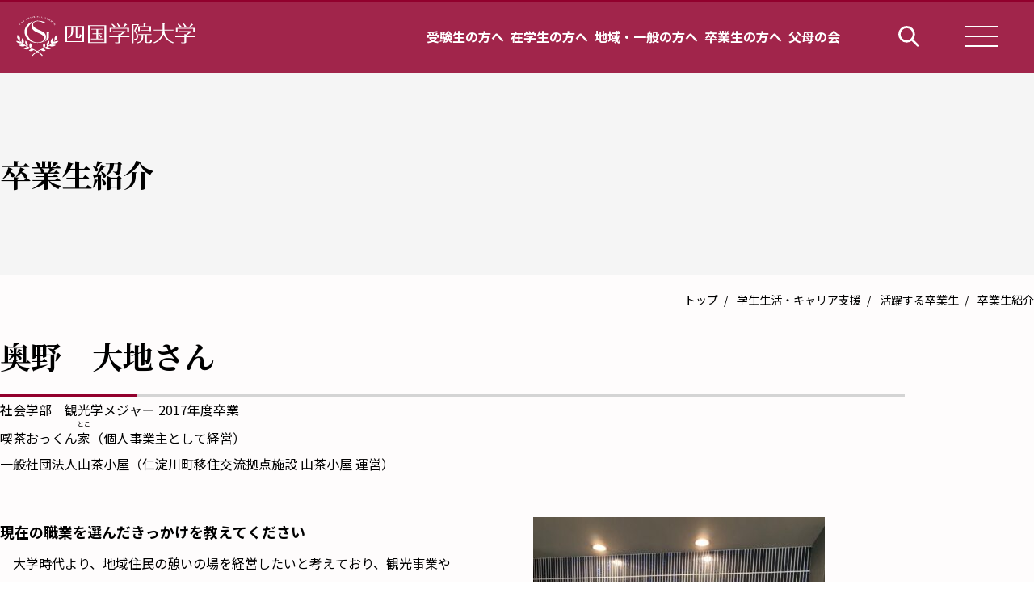

--- FILE ---
content_type: text/html; charset=UTF-8
request_url: https://www.sg-u.ac.jp/campus_life/careerpath02/okuno/
body_size: 11176
content:

<!DOCTYPE html>
<html lang="ja">
<!-- 共通パーツ /template/template-head.php　headタグ読み込み -->
<head>
    <!-- Google Tag Manager -->
    <script>
        (function(w, d, s, l, i) {
            w[l] = w[l] || [];
            w[l].push({
                'gtm.start': new Date().getTime(),
                event: 'gtm.js'
            });
            var f = d.getElementsByTagName(s)[0],
                j = d.createElement(s),
                dl = l != 'dataLayer' ? '&l=' + l : '';
            j.async = true;
            j.src =
                'https://www.googletagmanager.com/gtm.js?id=' + i + dl;
            f.parentNode.insertBefore(j, f);
        })(window, document, 'script', 'dataLayer', 'GTM-5LBXS733');
    </script>
    <!-- End Google Tag Manager -->
    <meta charset="UTF-8">
    <meta name="viewport" content="width=device-width, initial-scale=1.0">
    <title>卒業生紹介｜四国学院大学</title>
    <link rel="icon" type="image/x-icon" href="https://www.sg-u.ac.jp/wp-content/themes/sg-u/favicon.ico">
    <link rel="icon" type="image/png" sizes="256x256" href="https://www.sg-u.ac.jp/wp-content/themes/sg-u/android-chrome-256x256.png">
    <link rel="apple-touch-icon" sizes="180x180" href="https://www.sg-u.ac.jp/wp-content/themes/sg-u/apple-touch-icon.png">
    <link rel="preconnect" href="https://fonts.googleapis.com">
    <link rel="preconnect" href="https://fonts.gstatic.com" crossorigin>
    <link href="https://fonts.googleapis.com/css2?family=Noto+Sans+JP:wght@400;700&family=Noto+Serif+JP:wght@500;600;700&family=Roboto:wght@400;700&display=swap" rel="stylesheet">
    <script src="https://unpkg.com/scroll-hint@latest/js/scroll-hint.min.js"></script>
    <link rel="stylesheet" href="https://www.sg-u.ac.jp/wp-content/themes/sg-u/assets/css/scroll-hint.css">
    <link rel="stylesheet" href="https://www.sg-u.ac.jp/wp-content/themes/sg-u/assets/css/slick-theme.css">
    <link rel="stylesheet" href="https://www.sg-u.ac.jp/wp-content/themes/sg-u/assets/css/slick.css">
    <link rel="stylesheet" href="https://www.sg-u.ac.jp/wp-content/themes/sg-u/assets/css/style.css">
    <link rel="stylesheet" href="https://www.sg-u.ac.jp/wp-content/themes/sg-u/assets/css/print.css">
    <meta name='robots' content='max-image-preview:large' />
<script type="text/javascript">
/* <![CDATA[ */
window._wpemojiSettings = {"baseUrl":"https:\/\/s.w.org\/images\/core\/emoji\/15.0.3\/72x72\/","ext":".png","svgUrl":"https:\/\/s.w.org\/images\/core\/emoji\/15.0.3\/svg\/","svgExt":".svg","source":{"concatemoji":"https:\/\/www.sg-u.ac.jp\/wp-includes\/js\/wp-emoji-release.min.js?ver=20255a3eb92909586c59be6a1b82ff5c"}};
/*! This file is auto-generated */
!function(i,n){var o,s,e;function c(e){try{var t={supportTests:e,timestamp:(new Date).valueOf()};sessionStorage.setItem(o,JSON.stringify(t))}catch(e){}}function p(e,t,n){e.clearRect(0,0,e.canvas.width,e.canvas.height),e.fillText(t,0,0);var t=new Uint32Array(e.getImageData(0,0,e.canvas.width,e.canvas.height).data),r=(e.clearRect(0,0,e.canvas.width,e.canvas.height),e.fillText(n,0,0),new Uint32Array(e.getImageData(0,0,e.canvas.width,e.canvas.height).data));return t.every(function(e,t){return e===r[t]})}function u(e,t,n){switch(t){case"flag":return n(e,"\ud83c\udff3\ufe0f\u200d\u26a7\ufe0f","\ud83c\udff3\ufe0f\u200b\u26a7\ufe0f")?!1:!n(e,"\ud83c\uddfa\ud83c\uddf3","\ud83c\uddfa\u200b\ud83c\uddf3")&&!n(e,"\ud83c\udff4\udb40\udc67\udb40\udc62\udb40\udc65\udb40\udc6e\udb40\udc67\udb40\udc7f","\ud83c\udff4\u200b\udb40\udc67\u200b\udb40\udc62\u200b\udb40\udc65\u200b\udb40\udc6e\u200b\udb40\udc67\u200b\udb40\udc7f");case"emoji":return!n(e,"\ud83d\udc26\u200d\u2b1b","\ud83d\udc26\u200b\u2b1b")}return!1}function f(e,t,n){var r="undefined"!=typeof WorkerGlobalScope&&self instanceof WorkerGlobalScope?new OffscreenCanvas(300,150):i.createElement("canvas"),a=r.getContext("2d",{willReadFrequently:!0}),o=(a.textBaseline="top",a.font="600 32px Arial",{});return e.forEach(function(e){o[e]=t(a,e,n)}),o}function t(e){var t=i.createElement("script");t.src=e,t.defer=!0,i.head.appendChild(t)}"undefined"!=typeof Promise&&(o="wpEmojiSettingsSupports",s=["flag","emoji"],n.supports={everything:!0,everythingExceptFlag:!0},e=new Promise(function(e){i.addEventListener("DOMContentLoaded",e,{once:!0})}),new Promise(function(t){var n=function(){try{var e=JSON.parse(sessionStorage.getItem(o));if("object"==typeof e&&"number"==typeof e.timestamp&&(new Date).valueOf()<e.timestamp+604800&&"object"==typeof e.supportTests)return e.supportTests}catch(e){}return null}();if(!n){if("undefined"!=typeof Worker&&"undefined"!=typeof OffscreenCanvas&&"undefined"!=typeof URL&&URL.createObjectURL&&"undefined"!=typeof Blob)try{var e="postMessage("+f.toString()+"("+[JSON.stringify(s),u.toString(),p.toString()].join(",")+"));",r=new Blob([e],{type:"text/javascript"}),a=new Worker(URL.createObjectURL(r),{name:"wpTestEmojiSupports"});return void(a.onmessage=function(e){c(n=e.data),a.terminate(),t(n)})}catch(e){}c(n=f(s,u,p))}t(n)}).then(function(e){for(var t in e)n.supports[t]=e[t],n.supports.everything=n.supports.everything&&n.supports[t],"flag"!==t&&(n.supports.everythingExceptFlag=n.supports.everythingExceptFlag&&n.supports[t]);n.supports.everythingExceptFlag=n.supports.everythingExceptFlag&&!n.supports.flag,n.DOMReady=!1,n.readyCallback=function(){n.DOMReady=!0}}).then(function(){return e}).then(function(){var e;n.supports.everything||(n.readyCallback(),(e=n.source||{}).concatemoji?t(e.concatemoji):e.wpemoji&&e.twemoji&&(t(e.twemoji),t(e.wpemoji)))}))}((window,document),window._wpemojiSettings);
/* ]]> */
</script>
<style id='wp-emoji-styles-inline-css' type='text/css'>

	img.wp-smiley, img.emoji {
		display: inline !important;
		border: none !important;
		box-shadow: none !important;
		height: 1em !important;
		width: 1em !important;
		margin: 0 0.07em !important;
		vertical-align: -0.1em !important;
		background: none !important;
		padding: 0 !important;
	}
</style>
<link rel='stylesheet' id='wp-block-library-css' href='https://www.sg-u.ac.jp/wp-includes/css/dist/block-library/style.min.css?ver=20255a3eb92909586c59be6a1b82ff5c' type='text/css' media='all' />
<style id='classic-theme-styles-inline-css' type='text/css'>
/*! This file is auto-generated */
.wp-block-button__link{color:#fff;background-color:#32373c;border-radius:9999px;box-shadow:none;text-decoration:none;padding:calc(.667em + 2px) calc(1.333em + 2px);font-size:1.125em}.wp-block-file__button{background:#32373c;color:#fff;text-decoration:none}
</style>
<style id='global-styles-inline-css' type='text/css'>
body{--wp--preset--color--black: #000000;--wp--preset--color--cyan-bluish-gray: #abb8c3;--wp--preset--color--white: #ffffff;--wp--preset--color--pale-pink: #f78da7;--wp--preset--color--vivid-red: #cf2e2e;--wp--preset--color--luminous-vivid-orange: #ff6900;--wp--preset--color--luminous-vivid-amber: #fcb900;--wp--preset--color--light-green-cyan: #7bdcb5;--wp--preset--color--vivid-green-cyan: #00d084;--wp--preset--color--pale-cyan-blue: #8ed1fc;--wp--preset--color--vivid-cyan-blue: #0693e3;--wp--preset--color--vivid-purple: #9b51e0;--wp--preset--gradient--vivid-cyan-blue-to-vivid-purple: linear-gradient(135deg,rgba(6,147,227,1) 0%,rgb(155,81,224) 100%);--wp--preset--gradient--light-green-cyan-to-vivid-green-cyan: linear-gradient(135deg,rgb(122,220,180) 0%,rgb(0,208,130) 100%);--wp--preset--gradient--luminous-vivid-amber-to-luminous-vivid-orange: linear-gradient(135deg,rgba(252,185,0,1) 0%,rgba(255,105,0,1) 100%);--wp--preset--gradient--luminous-vivid-orange-to-vivid-red: linear-gradient(135deg,rgba(255,105,0,1) 0%,rgb(207,46,46) 100%);--wp--preset--gradient--very-light-gray-to-cyan-bluish-gray: linear-gradient(135deg,rgb(238,238,238) 0%,rgb(169,184,195) 100%);--wp--preset--gradient--cool-to-warm-spectrum: linear-gradient(135deg,rgb(74,234,220) 0%,rgb(151,120,209) 20%,rgb(207,42,186) 40%,rgb(238,44,130) 60%,rgb(251,105,98) 80%,rgb(254,248,76) 100%);--wp--preset--gradient--blush-light-purple: linear-gradient(135deg,rgb(255,206,236) 0%,rgb(152,150,240) 100%);--wp--preset--gradient--blush-bordeaux: linear-gradient(135deg,rgb(254,205,165) 0%,rgb(254,45,45) 50%,rgb(107,0,62) 100%);--wp--preset--gradient--luminous-dusk: linear-gradient(135deg,rgb(255,203,112) 0%,rgb(199,81,192) 50%,rgb(65,88,208) 100%);--wp--preset--gradient--pale-ocean: linear-gradient(135deg,rgb(255,245,203) 0%,rgb(182,227,212) 50%,rgb(51,167,181) 100%);--wp--preset--gradient--electric-grass: linear-gradient(135deg,rgb(202,248,128) 0%,rgb(113,206,126) 100%);--wp--preset--gradient--midnight: linear-gradient(135deg,rgb(2,3,129) 0%,rgb(40,116,252) 100%);--wp--preset--font-size--small: 13px;--wp--preset--font-size--medium: 20px;--wp--preset--font-size--large: 36px;--wp--preset--font-size--x-large: 42px;--wp--preset--spacing--20: 0.44rem;--wp--preset--spacing--30: 0.67rem;--wp--preset--spacing--40: 1rem;--wp--preset--spacing--50: 1.5rem;--wp--preset--spacing--60: 2.25rem;--wp--preset--spacing--70: 3.38rem;--wp--preset--spacing--80: 5.06rem;--wp--preset--shadow--natural: 6px 6px 9px rgba(0, 0, 0, 0.2);--wp--preset--shadow--deep: 12px 12px 50px rgba(0, 0, 0, 0.4);--wp--preset--shadow--sharp: 6px 6px 0px rgba(0, 0, 0, 0.2);--wp--preset--shadow--outlined: 6px 6px 0px -3px rgba(255, 255, 255, 1), 6px 6px rgba(0, 0, 0, 1);--wp--preset--shadow--crisp: 6px 6px 0px rgba(0, 0, 0, 1);}:where(.is-layout-flex){gap: 0.5em;}:where(.is-layout-grid){gap: 0.5em;}body .is-layout-flex{display: flex;}body .is-layout-flex{flex-wrap: wrap;align-items: center;}body .is-layout-flex > *{margin: 0;}body .is-layout-grid{display: grid;}body .is-layout-grid > *{margin: 0;}:where(.wp-block-columns.is-layout-flex){gap: 2em;}:where(.wp-block-columns.is-layout-grid){gap: 2em;}:where(.wp-block-post-template.is-layout-flex){gap: 1.25em;}:where(.wp-block-post-template.is-layout-grid){gap: 1.25em;}.has-black-color{color: var(--wp--preset--color--black) !important;}.has-cyan-bluish-gray-color{color: var(--wp--preset--color--cyan-bluish-gray) !important;}.has-white-color{color: var(--wp--preset--color--white) !important;}.has-pale-pink-color{color: var(--wp--preset--color--pale-pink) !important;}.has-vivid-red-color{color: var(--wp--preset--color--vivid-red) !important;}.has-luminous-vivid-orange-color{color: var(--wp--preset--color--luminous-vivid-orange) !important;}.has-luminous-vivid-amber-color{color: var(--wp--preset--color--luminous-vivid-amber) !important;}.has-light-green-cyan-color{color: var(--wp--preset--color--light-green-cyan) !important;}.has-vivid-green-cyan-color{color: var(--wp--preset--color--vivid-green-cyan) !important;}.has-pale-cyan-blue-color{color: var(--wp--preset--color--pale-cyan-blue) !important;}.has-vivid-cyan-blue-color{color: var(--wp--preset--color--vivid-cyan-blue) !important;}.has-vivid-purple-color{color: var(--wp--preset--color--vivid-purple) !important;}.has-black-background-color{background-color: var(--wp--preset--color--black) !important;}.has-cyan-bluish-gray-background-color{background-color: var(--wp--preset--color--cyan-bluish-gray) !important;}.has-white-background-color{background-color: var(--wp--preset--color--white) !important;}.has-pale-pink-background-color{background-color: var(--wp--preset--color--pale-pink) !important;}.has-vivid-red-background-color{background-color: var(--wp--preset--color--vivid-red) !important;}.has-luminous-vivid-orange-background-color{background-color: var(--wp--preset--color--luminous-vivid-orange) !important;}.has-luminous-vivid-amber-background-color{background-color: var(--wp--preset--color--luminous-vivid-amber) !important;}.has-light-green-cyan-background-color{background-color: var(--wp--preset--color--light-green-cyan) !important;}.has-vivid-green-cyan-background-color{background-color: var(--wp--preset--color--vivid-green-cyan) !important;}.has-pale-cyan-blue-background-color{background-color: var(--wp--preset--color--pale-cyan-blue) !important;}.has-vivid-cyan-blue-background-color{background-color: var(--wp--preset--color--vivid-cyan-blue) !important;}.has-vivid-purple-background-color{background-color: var(--wp--preset--color--vivid-purple) !important;}.has-black-border-color{border-color: var(--wp--preset--color--black) !important;}.has-cyan-bluish-gray-border-color{border-color: var(--wp--preset--color--cyan-bluish-gray) !important;}.has-white-border-color{border-color: var(--wp--preset--color--white) !important;}.has-pale-pink-border-color{border-color: var(--wp--preset--color--pale-pink) !important;}.has-vivid-red-border-color{border-color: var(--wp--preset--color--vivid-red) !important;}.has-luminous-vivid-orange-border-color{border-color: var(--wp--preset--color--luminous-vivid-orange) !important;}.has-luminous-vivid-amber-border-color{border-color: var(--wp--preset--color--luminous-vivid-amber) !important;}.has-light-green-cyan-border-color{border-color: var(--wp--preset--color--light-green-cyan) !important;}.has-vivid-green-cyan-border-color{border-color: var(--wp--preset--color--vivid-green-cyan) !important;}.has-pale-cyan-blue-border-color{border-color: var(--wp--preset--color--pale-cyan-blue) !important;}.has-vivid-cyan-blue-border-color{border-color: var(--wp--preset--color--vivid-cyan-blue) !important;}.has-vivid-purple-border-color{border-color: var(--wp--preset--color--vivid-purple) !important;}.has-vivid-cyan-blue-to-vivid-purple-gradient-background{background: var(--wp--preset--gradient--vivid-cyan-blue-to-vivid-purple) !important;}.has-light-green-cyan-to-vivid-green-cyan-gradient-background{background: var(--wp--preset--gradient--light-green-cyan-to-vivid-green-cyan) !important;}.has-luminous-vivid-amber-to-luminous-vivid-orange-gradient-background{background: var(--wp--preset--gradient--luminous-vivid-amber-to-luminous-vivid-orange) !important;}.has-luminous-vivid-orange-to-vivid-red-gradient-background{background: var(--wp--preset--gradient--luminous-vivid-orange-to-vivid-red) !important;}.has-very-light-gray-to-cyan-bluish-gray-gradient-background{background: var(--wp--preset--gradient--very-light-gray-to-cyan-bluish-gray) !important;}.has-cool-to-warm-spectrum-gradient-background{background: var(--wp--preset--gradient--cool-to-warm-spectrum) !important;}.has-blush-light-purple-gradient-background{background: var(--wp--preset--gradient--blush-light-purple) !important;}.has-blush-bordeaux-gradient-background{background: var(--wp--preset--gradient--blush-bordeaux) !important;}.has-luminous-dusk-gradient-background{background: var(--wp--preset--gradient--luminous-dusk) !important;}.has-pale-ocean-gradient-background{background: var(--wp--preset--gradient--pale-ocean) !important;}.has-electric-grass-gradient-background{background: var(--wp--preset--gradient--electric-grass) !important;}.has-midnight-gradient-background{background: var(--wp--preset--gradient--midnight) !important;}.has-small-font-size{font-size: var(--wp--preset--font-size--small) !important;}.has-medium-font-size{font-size: var(--wp--preset--font-size--medium) !important;}.has-large-font-size{font-size: var(--wp--preset--font-size--large) !important;}.has-x-large-font-size{font-size: var(--wp--preset--font-size--x-large) !important;}
.wp-block-navigation a:where(:not(.wp-element-button)){color: inherit;}
:where(.wp-block-post-template.is-layout-flex){gap: 1.25em;}:where(.wp-block-post-template.is-layout-grid){gap: 1.25em;}
:where(.wp-block-columns.is-layout-flex){gap: 2em;}:where(.wp-block-columns.is-layout-grid){gap: 2em;}
.wp-block-pullquote{font-size: 1.5em;line-height: 1.6;}
</style>
<link rel='stylesheet' id='tablepress-default-css' href='https://www.sg-u.ac.jp/wp-content/plugins/tablepress/css/build/default.css?ver=df7d1fede37fe60ec9325bfdcfe8c7bb' type='text/css' media='all' />
<link rel="https://api.w.org/" href="https://www.sg-u.ac.jp/wp-json/" /><link rel="alternate" type="application/json" href="https://www.sg-u.ac.jp/wp-json/wp/v2/pages/1497" /><link rel="EditURI" type="application/rsd+xml" title="RSD" href="https://www.sg-u.ac.jp/xmlrpc.php?rsd" />
<link rel="canonical" href="https://www.sg-u.ac.jp/campus_life/careerpath02/okuno/" />
<link rel='shortlink' href='https://www.sg-u.ac.jp/?p=1497' />
<link rel="alternate" type="application/json+oembed" href="https://www.sg-u.ac.jp/wp-json/oembed/1.0/embed?url=https%3A%2F%2Fwww.sg-u.ac.jp%2Fcampus_life%2Fcareerpath02%2Fokuno%2F" />
<link rel="alternate" type="text/xml+oembed" href="https://www.sg-u.ac.jp/wp-json/oembed/1.0/embed?url=https%3A%2F%2Fwww.sg-u.ac.jp%2Fcampus_life%2Fcareerpath02%2Fokuno%2F&#038;format=xml" />
<meta name="cdp-version" content="1.4.6" /></head>
<body>
  <!-- 共通パーツ /template/template-gtm.php　body直下gtmタグ読み込み -->
  
  <!-- 共通パーツ /template/template-header.php　ヘッダー読み込み -->
    <header>
  	  	<div class='l-header h-bg'>  	<div class="l-header_inner">
  		<a href="/" class="l-header_inner--left">
  			<!--TOPのみロゴh1で囲うその他はdiv▼-->
  			  			<div class='l-header-logo'>  			  			<img class="logo-img" src="https://www.sg-u.ac.jp/wp-content/themes/sg-u/assets/images/common/logo_w.svg" alt="四国学院大学">  			  			</div>  			<!--TOPのみロゴh1で囲うdiv▲-->
  		</a>
  		<div class="l-header_inner--right">
  			<nav class="l-header_nav">
  				<ul>
  					<li><a href="/applicant/">受験生の方へ</a></li>
  					<li><a href="/student/">在学生の方へ</a></li>
  					<li><a href="/community/">地域・一般の方へ</a></li>
  					<li><a href="/graduate/">卒業生の方へ</a></li>
  					<li><a href="/guardian/">父母の会</a></li>
  				</ul>
  			</nav>
  			<!--検索ボタンここから▼-->
  			<div class="l-header_search"></div>
  			<!--検索ボタンここまで▲-->
  		</div>
  	</div>
  	</div>
  </header>  <main class="sub-page">

    <!--背景つきh1ここからデフォルト灰色、bg-pk追加で薄ピンクに▼-->
    <div class="h1-bg">
      <h1 class="h-h1"><span>卒業生紹介</span></h1>
    </div>
    <!--背景つきh1ここまで▲-->
    		<div class="bread-area inner--1280">
    	<div class="bread">        <a href="/"><span>トップ</span></a>        <a href="/campus_life/"><span>学生生活・キャリア支援</span></a>        <a href="/campus_life/careerpath02/"><span>活躍する卒業生</span></a>        <span>卒業生紹介</span>      	</div>
    	</div>    <div class="contents">
      <div class="inner--1080">
        <!-- 共通パーツ /template/template-conttents_block.php　コンテンツブロック -->
        

    
    
    
    
                    <h2 class="ttl-h2">奥野　大地さん</h2>
                          <div class="wysiwyg mgb50"><p>社会学部　観光学メジャー 2017年度卒業<br />
喫茶おっくん<ruby>家<rt>とこ</rt></ruby>（個人事業主として経営）<br />
一般社団法人山茶小屋（仁淀川町移住交流拠点施設 山茶小屋 運営）</p>
</div>
              
      
      
    

      
              <div class="box-type type-c mgb50">
                      <div class="img">
              <img src="https://www.sg-u.ac.jp/wp-content/uploads/2024/04/image_6483441-1-e1711941570432.jpg" alt="">
            </div>
                    <div class="txt">
                          <p class="lead">現在の職業を選んだきっかけを教えてください</p>
                        <p class="topic">　大学時代より、地域住民の憩いの場を経営したいと考えており、観光事業や地域活性、また、ホスピタリティなどを学んでいました。その中でも地域活性とは？と考えることがあり、3年次に個人で長崎県の離島、新上五島町へインターンに行きました。その時、新上五島町の人たちの明るさや温かさに触れ、田舎だからこその人と人との距離の近さと、近いからこその強い結束力を目の当たりにしました。</p>
<p class="topic">　卒業後に参加した異業種交流会で、たまたま高知県の仁淀川町でお仕事をされている方からのお声がけを頂き、思い切って移住を決意したんです。まずは地域を知ることと、地域の住民との関係づくりを兼ねて、総務省の制度「地域おこし協力隊」としての仕事を始めました。</p>
<p class="topic">　協力隊で着任してからは紆余曲折ありましたが、任期中に仁淀川町移住交流拠点施設 山茶小屋の食堂スペースに「やまのうえのカフェ山茶」という屋号でコミュニティカフェを開業しました。地域住民の紹介で、土地ごと建物を譲っていただくこととなり、人生3度目の開業準備が協力隊としての3年間の集大成となりました。</p>
<p class="topic">　2022年9月に地域おこし協力隊の任期を終え、無事に店舗の改修も終了し、2022年10月より「喫茶おっくん<ruby>家<rt>とこ</rt></ruby>」としての再スタートを切りました。</p>
          </div>
        </div>
      
      
      
    

    
    
    
    

              <div class="box-type type-b mgb50">
                    <div class="txt">
                          <p class="lead">現在の仕事での魅力や喜び、苦労したことを教えてください。</p>
                        <p class="topic">　お店は自分が頑張れば頑張るほど、お客さんが来てくれます。現在の来店者は地元住民が9割で、たくさんの地域の方が来て、おしゃべりをしたり、仕事をしたり。時には「最近あの人歩きよらんねぇ、心配なねぇ」「ちょっとおっくん家来てもらおうや」と、生存確認の場になることもあります。笑いごとのように聞こえますが、高齢化の進む仁淀川町では深刻な問題なので、お店は地域の見守りも兼ねています。</p>
<p class="topic">　今のところ、自分のペースで仕事もできることと、地域住民が来てくれる喜びが強いので、あまり苦労はないのですが、強いて言うなら改修・開業の際に事業融資もしていただいたので、その返済は苦しいですね(笑)</p>
          </div>
        </div>
      
      
      
      
    

    
    
    
    

              <div class="box-type type-b mgb50">
                    <div class="txt">
                          <p class="lead">就職してから今までの経験から、社会に出て必要となる力は何だと考えていますか。</p>
                        <p class="topic">　コミュニケーション能力はとても必要だと、今でも感じています。どんなに学力があっても、伝えることができないと仕事はできませんし、聴くことができないと理解することはできません。</p>
<p class="topic">　また、これは力とは違うのですが、素直でいることも大事かと思います。愚直に何事にも向き合い、わからないことはわからないで、しっかり勉強することで自分も成長するし、周囲の方も応援してくれるのではないかと思います。</p>
          </div>
        </div>
      
      
      
      
    

    
    
    
    

              <div class="box-type type-b mgb50">
                    <div class="txt">
                          <p class="lead">大学時代の経験は、現在どのように活かされていますか？</p>
                        <p class="topic">　生協学生委員会やピアリーダーを経験したことは、前述したコミュニケーション能力にとても活かされていると実感しています。自分の想いを伝え、想いを実現するために行動し続けることができるようになりました。</p>
<p class="topic">　お店は一人で経営していますが、孤独のなかで事業を行うのではなく、周りを巻き込んで「コミュニティカフェ」を作り上げていくのに、学生時代に培ったコミュニケーション能力は最大限に活きています。</p>
          </div>
        </div>
      
      
      
      
    

    
    
    
    

      
      
              <div class="box-type type-a">
                      <div class="img">
              <img src="https://www.sg-u.ac.jp/wp-content/uploads/2024/04/image_6483441-scaled-e1712965890630.jpg" alt="">
            </div>
                    <div class="txt">
                          <p class="lead">これから社会に出ていく後輩に、先輩としてメッセージをお願いします。</p>
                                      <p>　学生時代はとにかくお金は無いけど時間はあるので、悔いの無いよう、有効に時間を使ってもらえたらと思います。社会に出たら、お金も使うし時間も使うし、本当に大変です。あの時もっと遊んでいればよかった、あの時あの講義を真面目に受けていればよかった、と思うことが無いように、4年間を全力で楽しんでくださいね。</p>
                      </div>
        </div>
      
      
    

    
    
    
    
      </div><!--inner--1080-->
    </div><!--contents-->
  </main>
  <!--mainここまで▲-->
  <!--TOPに戻るボタン▼-->
  <a href="#" class="page-top"></a>
  <!--TOPに戻るボタン▲-->
  <!-- 共通パーツ /template/template-footer.php　フッター読み込み -->
    <footer>
    <div class="wrap-footer-bg">
      <div class="wrap-footer inner--1280">
        <div class="f-wrap-list">
          <div class="f-arrow-list pc-none">
            <a class="c-ttl-arrow-large" href="/"><span>TOP</span></a>
          </div>

                      <div class="f-arrow-list">
              <a class="c-ttl-arrow-large" href="/about/"><span>大学概要</span></a>
              <ul>
                                                      <li><a class="c-ttl-arrow-small" href="https://www.sg-u.ac.jp/about/president/"><span>学長メッセージ</span></a></li>
                                      <li><a class="c-ttl-arrow-small" href="https://www.sg-u.ac.jp/about/mission/"><span>教育理念</span></a></li>
                                      <li><a class="c-ttl-arrow-small" href="https://www.sg-u.ac.jp/about/history/"><span>沿革</span></a></li>
                                      <li><a class="c-ttl-arrow-small" href="https://www.sg-u.ac.jp/about/info/"><span>情報公開</span></a></li>
                                      <li><a class="c-ttl-arrow-small" href="https://www.sg-u.ac.jp/about/campus/"><span>キャンパスマップ</span></a></li>
                  
                              </ul>
            </div>
          
                      <div class="f-arrow-list">
              <a class="c-ttl-arrow-large" href="/academics/"><span>学部・大学院</span></a>
              <ul>
                                                      <li><a class="c-ttl-arrow-small" href="https://www.sg-u.ac.jp/academics/features/"><span>学びの特徴</span></a></li>
                                      <li><a class="c-ttl-arrow-small" href="https://www.sg-u.ac.jp/academics/majors/"><span>メジャー制度</span></a></li>
                                      <li><a class="c-ttl-arrow-small" href="https://www.sg-u.ac.jp/academics/certificate_program/"><span>資格取得（キャリア拡充コース）</span></a></li>
                                      <li><a class="c-ttl-arrow-small" href="https://www.sg-u.ac.jp/academics/magnolia_cafe/"><span>マグノリア・カフェ</span></a></li>
                                      <li><a class="c-ttl-arrow-small" href="https://www.sg-u.ac.jp/academics/graduate_school/"><span>大学院</span></a></li>
                                      <li><a class="c-ttl-arrow-small" href="https://www.sg-u.ac.jp/academics/auditor/"><span>科目等履修生等</span></a></li>
                                      <li><a class="c-ttl-arrow-small" href="https://www.sg-u.ac.jp/academics/shikokugakuin_univ_cultural_society/"><span>四国学院大学文化学会</span></a></li>
                                                </ul>
            </div>
          
                      <div class="f-arrow-list">
              <a class="c-ttl-arrow-large" href="/international/"><span>国際交流</span></a>
              <ul>
                                                      <li><a class="c-ttl-arrow-small" href="https://www.sg-u.ac.jp/international/partner_universities/"><span>協定校</span></a></li>
                                      <li><a class="c-ttl-arrow-small" href="https://www.sg-u.ac.jp/international/exchange_programs/"><span>国際交流プログラム</span></a></li>
                                                </ul>
            </div>
          
                      <div class="f-arrow-list">
              <a class="c-ttl-arrow-large" href="/liaison/"><span>社会連携</span></a>
              <ul>
                                                      <li><a class="c-ttl-arrow-small" href="https://www.sg-u.ac.jp/liaison/course01/"><span>高大連携支援プログラム</span></a></li>
                                      <li><a class="c-ttl-arrow-small" href="https://www.sg-u.ac.jp/liaison/giving/"><span>寄付事業</span></a></li>
                                      <li><a class="c-ttl-arrow-small" href="https://www.sg-u.ac.jp/liaison/course02/"><span>連携事業</span></a></li>
                                      <li><a class="c-ttl-arrow-small" href="https://www.sg-u.ac.jp/liaison/midorigaoka/"><span>三豊市緑ヶ丘総合運動公園（指定管理）</span></a></li>
                                                </ul>
            </div>
          
                      <div class="f-arrow-list">
              <a class="c-ttl-arrow-large long" href="/campus_life/"><span>学生生活・<br class="br-pc">キャリア支援</span></a>
              <ul>
                                                      <li><a class="c-ttl-arrow-small" href="https://www.sg-u.ac.jp/campus_life/financial_aid/"><span>奨学金</span></a></li>
                                      <li><a class="c-ttl-arrow-small" href="https://www.sg-u.ac.jp/campus_life/activities/"><span>クラブ・サークル活動</span></a></li>
                                      <li><a class="c-ttl-arrow-small" href="https://www.sg-u.ac.jp/campus_life/support/"><span>学生サポート</span></a></li>
                                      <li><a class="c-ttl-arrow-small" href="https://www.sg-u.ac.jp/campus_life/dormitory/"><span>マグノリア学寮</span></a></li>
                                      <li><a class="c-ttl-arrow-small" href="https://www.sg-u.ac.jp/campus_life/careersupport01/"><span>就職サポート</span></a></li>
                                      <li><a class="c-ttl-arrow-small" href="https://www.sg-u.ac.jp/campus_life/careersupport02/"><span>資格取得支援</span></a></li>
                                      <li><a class="c-ttl-arrow-small" href="https://www.sg-u.ac.jp/campus_life/careerpath03/"><span>主な就職先</span></a></li>
                                      <li><a class="c-ttl-arrow-small" href="https://www.sg-u.ac.jp/campus_life/careerpath01/"><span>進路決定状況</span></a></li>
                                      <li><a class="c-ttl-arrow-small" href="https://www.sg-u.ac.jp/campus_life/careerpath02/"><span>活躍する卒業生</span></a></li>
                                                </ul>
            </div>
          
                      <div class="f-arrow-list">
              <a class="c-ttl-arrow-large" href="/admissions_and_aid/"><span>入試情報</span></a>
              <ul>
                                                      <li><a class="c-ttl-arrow-small" href="https://www.sg-u.ac.jp/admissions_and_aid/event/"><span>オープンキャンパス</span></a></li>
                                      <li><a class="c-ttl-arrow-small" href="https://www.sg-u.ac.jp/admissions_and_aid/info_session/"><span>進学相談会</span></a></li>
                                      <li><a class="c-ttl-arrow-small" href="https://www.sg-u.ac.jp/admissions_and_aid/admissions/"><span>入試概要</span></a></li>
                                      <li><a class="c-ttl-arrow-small" href="https://www.sg-u.ac.jp/admissions_and_aid/tuition/"><span>学費</span></a></li>
                                      <li><a class="c-ttl-arrow-small" href="https://www.sg-u.ac.jp/admissions_and_aid/faq/"><span>Q&#038;A</span></a></li>
                                      <li><a class="c-ttl-arrow-small" href="https://www.sg-u.ac.jp/admissions_and_aid/sources/"><span>資料請求・デジタルパンフレット</span></a></li>
                                                </ul>
            </div>
                  </div>
        <div class="f-wrap-list btm">
          <ul>
            <li><a class="c-ttl-arrow-large" href="/future_students/"><span>受験生の方へ</span></a></li>
            <li><a class="c-ttl-arrow-large" href="/current_students/"><span>在学生の方へ</span></a></li>
            <li><a class="c-ttl-arrow-large" href="/community/"><span>地域・一般の方へ</span></a></li>
            <li><a class="c-ttl-arrow-large" href="/alumni/"><span>卒業生の方へ</span></a></li>
            <li><a class="c-ttl-arrow-large" href="/parent_and_family/"><span>父母の会</span></a></li>
            <li><a class="c-ttl-arrow-large" href="/portal/"><span>学内専用ページ</span></a></li>
            <li><a class="c-ttl-arrow-large" href="/topics/"><span>Topics</span></a></li>
            <li><a class="c-ttl-arrow-large" href="/voices/"><span>学生インタビュー</span></a></li>
            <li><a class="c-ttl-arrow-large" href="/contact/"><span>お問い合わせ</span></a></li>
            <li><a class="c-ttl-arrow-large" href="/access/"><span>交通アクセス</span></a></li>
          </ul>
        </div>
      </div>
    </div>
    <div class="footer-btm-area">
      <div class="sns">
        <a href="https://twitter.com/sg_u_ac" target="_blank" rel="noopener noreferrer"><img src="https://www.sg-u.ac.jp/wp-content/themes/sg-u/assets/images/common/icon-x.png" alt="x"></a>
        <a href="https://www.facebook.com/shikokugakuin/" target="_blank" rel="noopener noreferrer"><img src="https://www.sg-u.ac.jp/wp-content/themes/sg-u/assets/images/common/icon-facebook.png" alt="Facebook"></a>
        <a href="https://www.instagram.com/shikokugakuin_university/" target="_blank" rel="noopener noreferrer"><img src="https://www.sg-u.ac.jp/wp-content/themes/sg-u/assets/images/common/icon-instagram.png" alt="Instagram"></a>
        <a href="https://line.me/R/ti/p/mmWN4v6mDc" target="_blank" rel="noopener noreferrer"><img src="https://www.sg-u.ac.jp/wp-content/themes/sg-u/assets/images/common/icon-line.png" alt="Line"></a>
        <a href="https://www.youtube.com/channel/UCGzEYvnY8gyG1scLXJCdMxw" target="_blank" rel="noopener noreferrer"><img src="https://www.sg-u.ac.jp/wp-content/themes/sg-u/assets/images/common/icon-youtube.png" alt="Youtube"></a>
      </div>
    </div>
    <div class="site-policy"><a href="/site_policy/">サイトポリシー</a><a href="/privacy_policy/">個人情報保護方針</a></div>
    <small>&copy; SHIKOKU GAKUIN UNIVERSITY all rights reserved.</small>
  </footer>  <!-- 共通パーツ /template/template-drawer.php　ドロワー読み込み -->
    <!--ドロワーボタン▼-->
    <div class='d-button h-bg'><span></span></div>  <!--ドロワーボタン▲-->
  <!--ドロワーここから▼-->
  <div class="drawer">
    <div class="wrap-drawer">
      <a href="" class="drawer-header-logo">
        <img class="logo-img" src="https://www.sg-u.ac.jp/wp-content/themes/sg-u/assets/images/common/logo_w.svg" alt="四国学院大学">
      </a>
      <div class="d-wrap-list">

                  <div class="d-arrow-list">
            <div class="c-ttl-arrow-large dw"><span>大学概要</span></div>
            <ul>
              <li><a class="c-ttl-arrow-small" href="/about/"><span>大学概要　TOP</span></a></li>
                                                <li><a class="c-ttl-arrow-small" href="https://www.sg-u.ac.jp/about/president/"><span>学長メッセージ</span></a></li>
                                  <li><a class="c-ttl-arrow-small" href="https://www.sg-u.ac.jp/about/mission/"><span>教育理念</span></a></li>
                                  <li><a class="c-ttl-arrow-small" href="https://www.sg-u.ac.jp/about/history/"><span>沿革</span></a></li>
                                  <li><a class="c-ttl-arrow-small" href="https://www.sg-u.ac.jp/about/info/"><span>情報公開</span></a></li>
                                  <li><a class="c-ttl-arrow-small" href="https://www.sg-u.ac.jp/about/campus/"><span>キャンパスマップ</span></a></li>
                
                          </ul>
          </div>
        
                  <div class="d-arrow-list">
            <div class="c-ttl-arrow-large dw"><span>学部・大学院</span></div>
            <ul>
              <li><a class="c-ttl-arrow-small" href="/academics/"><span>学部・大学院　TOP</span></a></li>
                                                <li><a class="c-ttl-arrow-small" href="https://www.sg-u.ac.jp/academics/features/"><span>学びの特徴</span></a></li>
                                  <li><a class="c-ttl-arrow-small" href="https://www.sg-u.ac.jp/academics/majors/"><span>メジャー制度</span></a></li>
                                  <li><a class="c-ttl-arrow-small" href="https://www.sg-u.ac.jp/academics/certificate_program/"><span>資格取得（キャリア拡充コース）</span></a></li>
                                  <li><a class="c-ttl-arrow-small" href="https://www.sg-u.ac.jp/academics/magnolia_cafe/"><span>マグノリア・カフェ</span></a></li>
                                  <li><a class="c-ttl-arrow-small" href="https://www.sg-u.ac.jp/academics/graduate_school/"><span>大学院</span></a></li>
                                  <li><a class="c-ttl-arrow-small" href="https://www.sg-u.ac.jp/academics/auditor/"><span>科目等履修生等</span></a></li>
                                  <li><a class="c-ttl-arrow-small" href="https://www.sg-u.ac.jp/academics/shikokugakuin_univ_cultural_society/"><span>四国学院大学文化学会</span></a></li>
                                          </ul>
          </div>
        
                  <div class="d-arrow-list">
            <div class="c-ttl-arrow-large dw"><span>国際交流</span></div>
            <ul>
              <li><a class="c-ttl-arrow-small" href="/international/"><span>国際交流　TOP</span></a></li>
                                                <li><a class="c-ttl-arrow-small" href="https://www.sg-u.ac.jp/international/partner_universities/"><span>協定校</span></a></li>
                                  <li><a class="c-ttl-arrow-small" href="https://www.sg-u.ac.jp/international/exchange_programs/"><span>国際交流プログラム</span></a></li>
                                          </ul>
          </div>
        
                  <div class="d-arrow-list">
            <div class="c-ttl-arrow-large dw"><span>社会連携</span></div>
            <ul>
              <li><a class="c-ttl-arrow-small" href="/liaison/"><span>社会連携　TOP</span></a></li>
                                                <li><a class="c-ttl-arrow-small" href="https://www.sg-u.ac.jp/liaison/course01/"><span>高大連携支援プログラム</span></a></li>
                                  <li><a class="c-ttl-arrow-small" href="https://www.sg-u.ac.jp/liaison/giving/"><span>寄付事業</span></a></li>
                                  <li><a class="c-ttl-arrow-small" href="https://www.sg-u.ac.jp/liaison/course02/"><span>連携事業</span></a></li>
                                  <li><a class="c-ttl-arrow-small" href="https://www.sg-u.ac.jp/liaison/midorigaoka/"><span>三豊市緑ヶ丘総合運動公園（指定管理）</span></a></li>
                                          </ul>
          </div>
        
                  <div class="d-arrow-list">
            <div class="c-ttl-arrow-large dw"><span>学生生活・キャリア支援</span></div>
            <ul>
              <li><a class="c-ttl-arrow-small" href="/campus_life/"><span>学生生活・キャリア支援 TOP</span></a></li>
                                                <li><a class="c-ttl-arrow-small" href="https://www.sg-u.ac.jp/campus_life/financial_aid/"><span>奨学金</span></a></li>
                                  <li><a class="c-ttl-arrow-small" href="https://www.sg-u.ac.jp/campus_life/activities/"><span>クラブ・サークル活動</span></a></li>
                                  <li><a class="c-ttl-arrow-small" href="https://www.sg-u.ac.jp/campus_life/support/"><span>学生サポート</span></a></li>
                                  <li><a class="c-ttl-arrow-small" href="https://www.sg-u.ac.jp/campus_life/dormitory/"><span>マグノリア学寮</span></a></li>
                                  <li><a class="c-ttl-arrow-small" href="https://www.sg-u.ac.jp/campus_life/careersupport01/"><span>就職サポート</span></a></li>
                                  <li><a class="c-ttl-arrow-small" href="https://www.sg-u.ac.jp/campus_life/careersupport02/"><span>資格取得支援</span></a></li>
                                  <li><a class="c-ttl-arrow-small" href="https://www.sg-u.ac.jp/campus_life/careerpath03/"><span>主な就職先</span></a></li>
                                  <li><a class="c-ttl-arrow-small" href="https://www.sg-u.ac.jp/campus_life/careerpath01/"><span>進路決定状況</span></a></li>
                                  <li><a class="c-ttl-arrow-small" href="https://www.sg-u.ac.jp/campus_life/careerpath02/"><span>活躍する卒業生</span></a></li>
                                          </ul>
          </div>
        
                  <div class="d-arrow-list">
            <div class="c-ttl-arrow-large dw"><span>入試情報</span></div>
            <ul>
              <li><a class="c-ttl-arrow-small" href="/admissions_and_aid/"><span>入試情報 TOP</span></a></li>
                                                <li><a class="c-ttl-arrow-small" href="https://www.sg-u.ac.jp/admissions_and_aid/event/"><span>オープンキャンパス</span></a></li>
                                  <li><a class="c-ttl-arrow-small" href="https://www.sg-u.ac.jp/admissions_and_aid/info_session/"><span>進学相談会</span></a></li>
                                  <li><a class="c-ttl-arrow-small" href="https://www.sg-u.ac.jp/admissions_and_aid/admissions/"><span>入試概要</span></a></li>
                                  <li><a class="c-ttl-arrow-small" href="https://www.sg-u.ac.jp/admissions_and_aid/tuition/"><span>学費</span></a></li>
                                  <li><a class="c-ttl-arrow-small" href="https://www.sg-u.ac.jp/admissions_and_aid/faq/"><span>Q&#038;A</span></a></li>
                                  <li><a class="c-ttl-arrow-small" href="https://www.sg-u.ac.jp/admissions_and_aid/sources/"><span>資料請求・デジタルパンフレット</span></a></li>
                                          </ul>
          </div>
        
        <div class="d-arrow-list">
          <a class="c-ttl-arrow-large" href="/topics/"><span>Topics</span></a>
        </div>
        <div class="d-arrow-list">
          <a class="c-ttl-arrow-large" href="/voices/"><span>学生インタビュー</span></a>
        </div>
        <div class="d-arrow-list">
          <a class="c-ttl-arrow-large" href="/future_students/"><span>受験生の方へ</span></a>
        </div>
        <div class="d-arrow-list">
          <a class="c-ttl-arrow-large" href="/current_students/"><span>在学生の方へ</span></a>
        </div>
        <div class="d-arrow-list">
          <a class="c-ttl-arrow-large" href="/community/"><span>地域・一般の方へ</span></a>
        </div>
        <div class="d-arrow-list">
          <a class="c-ttl-arrow-large" href="/alumni/"><span>卒業生の方へ</span></a>
        </div>
        <div class="d-arrow-list">
          <a class="c-ttl-arrow-large" href="/parent_and_family/"><span>父母の会</span></a>
        </div>
        <div class="d-arrow-list">
          <a class="c-ttl-arrow-large" href="/portal/"><span>学内専用ページ</span></a>
        </div>
      </div>
      <div class="d-btm_area">
        <div class="btn-w">
          <a class="icon-letter" href="/contact/">お問い合わせ</a>
        </div>
        <div class="btn-w">
          <a class="icon-point" href="/access/">交通アクセス</a>
        </div>
        <div class="site-policy"><a href="/site_policy/">サイトポリシー</a><a href="/privacy_policy/">個人情報保護方針</a></div>
      </div>
    </div>
  </div>
  <!--ドロワーここまで▲-->
  <!--検索窓ここから▼-->
  <div class="search-box-outer">
  </div>
  <div class="search-box">
    <form action="/search/">
      <input type="hidden" name="cx" value="001745487886457312215:6i0e9wkyvqa" />
      <input type="hidden" name="cof" value="FORID:9" />
      <input type="hidden" name="ie" value="UTF-8" />
      <div class="search-area">
        <button type="submit" name="sa" value="&nbsp;" class="header-search__submit"></button>
        <input type="text" name="q" class="header-search__field" placeholder="検索キーワードを入力" />
      </div>
    </form>
    <script async src="https://cse.google.com/cse.js?cx=97acbc1db648343b1">
    </script>
  </div>
  <!--検索窓ここまで▲-->  <!-- 共通パーツ /template/template-js.php　js読み込み -->
    <script src="https://www.sg-u.ac.jp/wp-content/themes/sg-u/assets/js/jquery-3.7.1.min.js"></script>
  <script src="https://www.sg-u.ac.jp/wp-content/themes/sg-u/assets/js/slick.min.js"></script>
    <script src="https://www.sg-u.ac.jp/wp-content/themes/sg-u/assets/js/common.js"></script>
  <script src="https://www.sg-u.ac.jp/wp-content/themes/sg-u/assets/js/ajax.js"></script>
  <script type="text/javascript" src="https://yubinbango.github.io/yubinbango/yubinbango.js?ver=20255a3eb92909586c59be6a1b82ff5c" id="yubinbango-js"></script>
<script>
  $('.mw_wp_form form').addClass('h-adr');
</script></body>

</html>

--- FILE ---
content_type: text/css
request_url: https://www.sg-u.ac.jp/wp-content/themes/sg-u/assets/css/style.css
body_size: 16878
content:
@charset "UTF-8";
/*f-リセット*/
*,
::before,
::after {
  box-sizing: border-box;
  border-style: solid;
  border-width: 0;
}

html {
  line-height: 1.15;
  -webkit-text-size-adjust: 100%;
  -webkit-tap-highlight-color: transparent;
}

body {
  margin: 0;
}

main {
  display: block;
}

p,
table,
blockquote,
address,
pre,
iframe,
form,
figure,
dl {
  margin: 0;
}

h1,
h2,
h3,
h4,
h5,
h6 {
  font-size: inherit;
  font-weight: inherit;
  margin: 0;
}

ul,
ol {
  margin: 0;
  padding: 0;
  list-style: none;
}

dd {
  margin-left: 0;
}

address {
  font-style: inherit;
}

a {
  background-color: transparent;
  text-decoration: none;
  color: inherit;
  outline: none;
}
a:hover {
  outline: none;
}

b,
strong {
  font-weight: bolder;
}

small {
  font-size: 80%;
}

svg,
img,
embed,
object,
iframe {
  vertical-align: bottom;
}

table {
  border-color: inherit;
  border-collapse: collapse;
}

caption {
  text-align: left;
}

td,
th {
  vertical-align: top;
  padding: 0;
}

th {
  text-align: left;
  font-weight: bold;
}

/*g-mixin*/
html {
  font-size: 62.5%;
  scroll-behavior: smooth;
  scroll-padding-top: 74px;
}
@media screen and (min-width: 768px) {
  html {
    scroll-padding-top: 90px;
  }
}
html body {
  font-size: 1.4rem;
  font-family: "游ゴシック体", YuGothic, "游ゴシック", "Yu Gothic", "Noto Sans JP", sans-serif;
  word-break: break-all;
}
@media screen and (min-width: 768px) {
  html body {
    font-size: 1.6rem;
  }
}

.al-c {
  text-align: center;
}

.al-r {
  text-align: right;
}

.al-l {
  text-align: left;
}

.bold {
  font-weight: bold;
}

br.br-pc {
  display: none;
}
@media screen and (min-width: 768px) {
  br.br-pc {
    display: block;
  }
}
@media screen and (min-width: 768px) {
  br.br-sp {
    display: none;
  }
}

.fs16-20 {
  font-size: 1.6rem;
}
@media screen and (min-width: 768px) {
  .fs16-20 {
    font-size: 2rem;
  }
}

body:has(.drawer.active) {
  overflow: hidden;
}
@media screen and (min-width: 1080px) {
  body:has(.drawer.active) {
    overflow: auto;
  }
}

.d-button.active {
  z-index: 4;
}
.d-button.active.h-bg span {
  background: transparent;
}
.d-button.active span {
  background: transparent;
}
.d-button.active span::before {
  top: -1px;
  transform: rotate(45deg);
  background: #fff;
}
@media screen and (min-width: 1080px) {
  .d-button.active span::before {
    background: #92002D;
  }
}
.d-button.active span::after {
  bottom: 1px;
  transform: rotate(-45deg);
  background: #fff;
}
@media screen and (min-width: 1080px) {
  .d-button.active span::after {
    background: #92002D;
  }
}

.drawer {
  position: fixed;
  right: -100%;
}
@media screen and (min-width: 1080px) {
  .drawer {
    transition: ease-in-out 0.3s;
    top: 90px;
    right: -400px;
  }
}
.drawer.active {
  opacity: 1;
  display: block;
  position: fixed;
  top: 0;
  left: 0;
  width: 100%;
  height: 100%;
  background: rgba(146, 0, 45, 0.84);
  overflow-y: auto;
  -ms-overflow-style: none;
  scrollbar-width: none;
  z-index: 3;
}
.drawer.active::-webkit-scrollbar {
  display: none;
}
@media screen and (min-width: 1080px) {
  .drawer.active {
    width: 400px;
    top: 90px;
    left: inherit;
    right: 0;
    background: rgba(146, 0, 45, 0.84);
    overflow-y: inherit;
  }
}
@media screen and (min-width: 1080px) {
  .drawer .wrap-drawer {
    width: 400px;
    height: 100%;
    overflow-y: auto;
    padding-bottom: 90px;
    -ms-overflow-style: none;
    scrollbar-width: none;
    padding-top: 20px;
  }
  .drawer .wrap-drawer::-webkit-scrollbar {
    display: none;
  }
}
.drawer .wrap-drawer .drawer-header-logo {
  display: flex;
  align-items: center;
  height: 75px;
  width: 100%;
  padding-left: 20px;
  background: #92002D;
  position: fixed;
  z-index: 5;
  border-bottom: 1px solid #790025;
}
@media screen and (min-width: 1080px) {
  .drawer .wrap-drawer .drawer-header-logo {
    display: none;
  }
}
.drawer .wrap-drawer .drawer-header-logo img {
  width: 176px;
  height: 46px;
}
.drawer .wrap-drawer .d-wrap-list {
  padding-top: 75px;
  color: #fff;
  padding-inline: 20px;
}
@media screen and (min-width: 1080px) {
  .drawer .wrap-drawer .d-wrap-list {
    padding-top: 0;
    padding-inline: 30px;
  }
}
.drawer .wrap-drawer .d-wrap-list .d-arrow-list {
  position: relative;
}
.drawer .wrap-drawer .d-wrap-list .d-arrow-list .c-ttl-arrow-large {
  display: flex;
  font-weight: bold;
  position: relative;
  height: 50px;
  width: 100%;
  align-items: center;
  font-size: 1.6rem;
  border-bottom: 1px solid #790025;
  cursor: pointer;
}
.drawer .wrap-drawer .d-wrap-list .d-arrow-list .c-ttl-arrow-large.dw span {
  display: block;
  position: relative;
  width: 100%;
}
.drawer .wrap-drawer .d-wrap-list .d-arrow-list .c-ttl-arrow-large.dw span::before {
  content: "";
  width: 15px;
  height: 0.18rem;
  background: #fff;
  display: inline-block;
  position: absolute;
  right: 0;
  top: 48%;
  transform: translateY(-50%);
}
.drawer .wrap-drawer .d-wrap-list .d-arrow-list .c-ttl-arrow-large.dw span::after {
  content: "";
  width: 0.15rem;
  height: 15px;
  background: #fff;
  display: inline-block;
  position: absolute;
  right: 0.7rem;
  top: 48%;
  transform: translateY(-50%);
  transition: 0.3s;
}
.drawer .wrap-drawer .d-wrap-list .d-arrow-list .c-ttl-arrow-large.dw.open span::after {
  transform: rotate(90deg);
  top: calc(47% - 0.75rem);
}
.drawer .wrap-drawer .d-wrap-list .d-arrow-list .c-ttl-arrow-large::before {
  content: "";
  width: 18px;
  height: 18px;
  background: #fff;
  border-radius: 50%;
  display: inline-block;
  margin-right: 10px;
}
.drawer .wrap-drawer .d-wrap-list .d-arrow-list .c-ttl-arrow-large::after {
  content: "";
  background: url(../images/common/arrow_r.svg) no-repeat;
  background-size: contain;
  width: 1.05rem;
  height: 0.75rem;
  position: absolute;
  left: 0.43rem;
  top: 50%;
  transform: translateY(-50%);
}
@media screen and (min-width: 1080px) {
  .drawer .wrap-drawer .d-wrap-list .d-arrow-list .c-ttl-arrow-large::after {
    top: 2.5rem;
  }
}
.drawer .wrap-drawer .d-wrap-list .d-arrow-list ul {
  display: none;
  background: #79001F;
  margin-bottom: 10px;
}
@media screen and (min-width: 768px) {
  .drawer .wrap-drawer .d-wrap-list .d-arrow-list ul {
    background: rgba(121, 0, 31, 0.4);
  }
}
.drawer .wrap-drawer .d-wrap-list .d-arrow-list ul li {
  padding-block: 12px;
  border-bottom: 1px solid #92002D;
}
.drawer .wrap-drawer .d-wrap-list .d-arrow-list ul li .c-ttl-arrow-small {
  padding-inline: 40px 20px;
  text-indent: -1.45rem;
  line-height: 1.4285714286;
  font-size: 1.4rem;
  display: block;
}
.drawer .wrap-drawer .d-wrap-list .d-arrow-list ul li .c-ttl-arrow-small::before {
  content: "";
  background: url(../images/common/arrow_w.svg) no-repeat;
  background-size: contain;
  width: 1.01rem;
  height: 0.757rem;
  display: inline-block;
  margin-right: 5px;
}
.drawer .wrap-drawer .d-btm_area {
  padding: 40px 20px;
}
.drawer .wrap-drawer .d-btm_area .btn-w {
  margin-bottom: 10px;
}
.drawer .wrap-drawer .d-btm_area .btn-w a {
  font-weight: bold;
  font-size: 1.8rem;
  padding: 20px 30px;
}
.drawer .wrap-drawer .d-btm_area .btn-w a.icon-letter::before {
  content: "";
  background: url(../images/common/icon-letter.svg) no-repeat;
  background-size: contain;
  width: 45px;
  height: 32px;
  display: inline-block;
  margin-right: 30px;
}
.drawer .wrap-drawer .d-btm_area .btn-w a.icon-point::before {
  content: "";
  background: url(../images/common/icon-point.svg) no-repeat;
  background-size: contain;
  width: 22px;
  height: 32px;
  display: inline-block;
  margin-inline: 10px 45px;
}
.drawer .wrap-drawer .d-btm_area .site-policy {
  color: #fff;
  display: flex;
  justify-content: center;
  padding-block: 20px;
}
.drawer .wrap-drawer .d-btm_area .site-policy a {
  padding: 5px 20px;
}
.drawer .wrap-drawer .d-btm_area .site-policy a:first-of-type {
  border-right: 1px solid #fff;
}

footer .wrap-footer-bg {
  background: #F6E9DF;
  padding-block: 40px 30px;
}
@media screen and (min-width: 900px) {
  footer .wrap-footer-bg {
    padding-block: 90px 70px;
  }
}
@media screen and (min-width: 900px) {
  footer .wrap-footer-bg .wrap-footer .f-wrap-list {
    display: flex;
    width: 100%;
    justify-content: space-between;
    width: 100%;
    gap: 2.5%;
  }
}
footer .wrap-footer-bg .wrap-footer .f-wrap-list .f-arrow-list {
  margin-bottom: 10px;
  position: relative;
}
@media screen and (min-width: 900px) {
  footer .wrap-footer-bg .wrap-footer .f-wrap-list .f-arrow-list.pc-none {
    display: none;
  }
}
@media screen and (min-width: 900px) {
  footer .wrap-footer-bg .wrap-footer .f-wrap-list .f-arrow-list {
    width: 16.6666666667%;
  }
}
footer .wrap-footer-bg .wrap-footer .f-wrap-list .f-arrow-list .c-ttl-arrow-large {
  display: flex;
  font-weight: bold;
  position: relative;
}
footer .wrap-footer-bg .wrap-footer .f-wrap-list .f-arrow-list .c-ttl-arrow-large span .br-pc {
  display: none;
}
@media screen and (min-width: 900px) {
  footer .wrap-footer-bg .wrap-footer .f-wrap-list .f-arrow-list .c-ttl-arrow-large span .br-pc {
    display: block;
  }
}
@media screen and (min-width: 900px) {
  footer .wrap-footer-bg .wrap-footer .f-wrap-list .f-arrow-list .c-ttl-arrow-large {
    border-bottom: 1px solid #000;
    margin-bottom: 30px;
    font-size: clamp(1.4rem, 1.6vw, 2rem);
    padding-bottom: 10px;
    align-items: flex-end;
    height: 57px;
  }
}
footer .wrap-footer-bg .wrap-footer .f-wrap-list .f-arrow-list .c-ttl-arrow-large::before {
  content: "";
  width: 18px;
  height: 18px;
  background: #000;
  border-radius: 50%;
  display: inline-block;
  margin-right: 10px;
}
footer .wrap-footer-bg .wrap-footer .f-wrap-list .f-arrow-list .c-ttl-arrow-large::after {
  content: "";
  background: url(../images/common/arrow_w.svg) no-repeat;
  background-size: contain;
  width: 1.05rem;
  height: 0.75rem;
  position: absolute;
  left: 0.43rem;
  bottom: 0.6rem;
}
@media screen and (min-width: 900px) {
  footer .wrap-footer-bg .wrap-footer .f-wrap-list .f-arrow-list .c-ttl-arrow-large::after {
    bottom: 1.6rem;
  }
}
footer .wrap-footer-bg .wrap-footer .f-wrap-list .f-arrow-list ul {
  display: none;
}
@media screen and (min-width: 900px) {
  footer .wrap-footer-bg .wrap-footer .f-wrap-list .f-arrow-list ul {
    display: block;
  }
}
footer .wrap-footer-bg .wrap-footer .f-wrap-list .f-arrow-list ul li {
  margin-left: 1em;
  margin-bottom: 13px;
}
footer .wrap-footer-bg .wrap-footer .f-wrap-list .f-arrow-list ul li .c-ttl-arrow-small {
  text-indent: 1.2rem;
  margin-left: -1.5rem;
  line-height: 1.25;
  font-size: 1.6rem;
}
footer .wrap-footer-bg .wrap-footer .f-wrap-list .f-arrow-list ul li .c-ttl-arrow-small::before {
  content: "";
  background: url(../images/common/arrow_b.svg) no-repeat;
  background-size: contain;
  width: 1.01rem;
  height: 0.757rem;
  display: inline-block;
  margin-right: 5px;
}
footer .wrap-footer-bg .wrap-footer .f-wrap-list.btm {
  display: none;
}
@media screen and (min-width: 900px) {
  footer .wrap-footer-bg .wrap-footer .f-wrap-list.btm {
    display: block;
    margin-top: 70px;
  }
  footer .wrap-footer-bg .wrap-footer .f-wrap-list.btm ul {
    display: flex;
    flex-wrap: wrap;
    align-items: flex-start;
    gap: 2%;
  }
  footer .wrap-footer-bg .wrap-footer .f-wrap-list.btm ul li {
    width: 15%;
    min-width: 150px;
    margin-bottom: 25px;
  }
  footer .wrap-footer-bg .wrap-footer .f-wrap-list.btm ul li .c-ttl-arrow-large {
    position: relative;
    font-weight: bold;
    font-size: clamp(1.4rem, 1.45vw, 2rem);
    height: 26px;
  }
  footer .wrap-footer-bg .wrap-footer .f-wrap-list.btm ul li .c-ttl-arrow-large::before {
    content: "";
    width: 18px;
    height: 18px;
    background: #000;
    border-radius: 50%;
    display: inline-block;
    margin-right: 10px;
  }
  footer .wrap-footer-bg .wrap-footer .f-wrap-list.btm ul li .c-ttl-arrow-large::after {
    content: "";
    background: url(../images/common/arrow_w.svg) no-repeat;
    background-size: contain;
    width: 1.05rem;
    height: 0.75rem;
    position: absolute;
    left: 0.43rem;
    top: 41%;
    transform: translateY(-50%);
  }
}
footer .footer-btm-area {
  display: flex;
  flex-direction: column;
  align-items: center;
  border-top: 1px solid #CA004A;
  justify-content: center;
}
footer .footer-btm-area .sns {
  display: flex;
  justify-content: space-between;
  width: 100%;
  max-width: 317px;
  margin-block: 25px;
  align-items: center;
}
@media screen and (min-width: 900px) {
  footer .footer-btm-area .sns {
    margin-block: 30px 35px;
  }
}
footer .footer-btm-area .sns a {
  max-width: 46px;
}
footer .footer-btm-area .sns a img {
  width: 100%;
}
footer .site-policy {
  display: flex;
  justify-content: center;
}
footer .site-policy a {
  display: inline-block;
  padding-inline: 20px;
}
@media screen and (min-width: 768px) {
  footer .site-policy a {
    padding-inline: 30px;
    font-size: 1.4rem;
  }
}
footer .site-policy a:first-of-type {
  border-right: 1px solid #707070;
}
footer small {
  text-align: center;
  margin-block: 15px 20px;
  display: block;
  font-size: 1rem;
}
@media screen and (min-width: 768px) {
  footer small {
    font-size: 1.2rem;
    margin-block: 15px 10px;
  }
}

header .l-header {
  display: flex;
  position: fixed;
  width: 100%;
  height: 74px;
  top: 0;
  left: 0;
  right: 0;
  background: transparent;
  z-index: 2;
}
@media screen and (min-width: 1080px) {
  header .l-header {
    height: 90px;
  }
}
header .l-header.h-bg {
  background: rgba(146, 0, 45, 0.85);
}
@media screen and (min-width: 1080px) {
  header .l-header.h-bg {
    height: 90px;
  }
}
header .l-header::before {
  content: "";
  width: 100%;
  height: 2px;
  background: #92002D;
  position: absolute;
  top: 0;
  left: 0;
  z-index: 1;
}
header .l-header .l-header_inner {
  display: flex;
  align-items: center;
  justify-content: space-between;
  width: 100%;
  margin-left: 20px;
}
@media screen and (min-width: 1080px) {
  header .l-header .l-header_inner {
    margin-inline: 40px 0;
  }
}
header .l-header .l-header_inner .l-header_inner--left .l-header-logo {
  width: 176px;
}
@media screen and (min-width: 1080px) {
  header .l-header .l-header_inner .l-header_inner--left .l-header-logo {
    width: 222px;
  }
}
header .l-header .l-header_inner .l-header_inner--left .l-header-logo img {
  width: 100%;
}
header .l-header .l-header_inner .l-header_inner--right {
  display: flex;
}
@media screen and (min-width: 1080px) {
  header .l-header .l-header_inner .l-header_inner--right {
    align-items: center;
  }
}
header .l-header .l-header_inner .l-header_inner--right .l-header_nav {
  display: none;
}
header .l-header .l-header_inner .l-header_inner--right .l-header_search {
  width: 50px;
  height: 74px;
  background: url(../images/common/search.svg) no-repeat right;
  background-size: 26px 26px;
  position: relative;
  margin-right: 74px;
  cursor: pointer;
}
@media screen and (min-width: 1080px) {
  header .l-header .l-header_inner .l-header_inner--right .l-header_search {
    width: 90px;
    height: 90px;
    margin-right: 110px;
    background-position: center;
  }
}
header .l-header .l-header_inner .l-header_inner--right .l-header_search.hide {
  background: none;
  cursor: inherit;
  pointer-events: none;
}
@media screen and (min-width: 1080px) {
  header .l-header.h-bg .l-header_inner .l-header_inner--right .l-header_nav {
    display: block;
    margin-right: 40px;
  }
}
@media screen and (min-width: 1080px) {
  header .l-header.h-bg .l-header_inner .l-header_inner--right .l-header_nav ul {
    display: flex;
    justify-content: space-between;
    color: #fff;
    gap: 10px;
    width: clamp(510px, 40vw, 860px);
  }
}
header .l-header.h-bg .l-header_inner .l-header_inner--right .l-header_nav ul li a {
  width: 100%;
  display: inline-flex;
  justify-content: center;
  align-items: center;
  padding-block: 10px;
  white-space: nowrap;
  font-weight: bold;
}
header .l-header.h-bg .l-header_inner .l-header_inner--right .l-header_search {
  background: url(../images/common/search_w.svg) no-repeat right;
  background-size: 26px 26px;
  margin-right: 74px;
}
@media screen and (min-width: 1080px) {
  header .l-header.h-bg .l-header_inner .l-header_inner--right .l-header_search {
    width: 90px;
    height: 90px;
    margin-right: 110px;
    background-position: center;
  }
}
header .l-header.h-bg .l-header_inner .l-header_inner--right .l-header_search.hide {
  background: none;
  cursor: inherit;
  pointer-events: none;
}

.d-button {
  position: fixed;
  top: 0;
  right: 0;
  width: 74px;
  height: 74px;
  display: flex;
  justify-content: center;
  align-items: center;
  z-index: 2;
  cursor: pointer;
}
@media screen and (min-width: 1080px) {
  .d-button {
    width: 90px;
    height: 90px;
    right: 20px;
  }
}
.d-button span {
  position: relative;
  width: 37px;
  height: 2px;
  background: #92002D;
  transition: ease-in-out 0.3s;
}
@media screen and (min-width: 1080px) {
  .d-button span {
    width: 40px;
  }
}
.d-button span::before, .d-button span::after {
  content: "";
  position: absolute;
  width: 37px;
  height: 2px;
  background: #92002D;
  transition: ease-in-out 0.3s;
}
@media screen and (min-width: 1080px) {
  .d-button span::before, .d-button span::after {
    width: 40px;
  }
}
.d-button span::before {
  top: -12px;
}
.d-button span::after {
  bottom: -12px;
}
.d-button.h-bg span {
  background: #fff;
}
.d-button.h-bg span::before, .d-button.h-bg span::after {
  background: #fff;
}

.search-box-outer {
  transition: ease-in-out 0.2s;
}
.search-box-outer.bg-active {
  position: fixed;
  top: 0;
  left: 0;
  right: 0;
  bottom: 0;
  width: 100%;
  height: 100%;
  background: rgba(0, 0, 0, 0.4);
  z-index: 3;
}

.search-box {
  display: none;
  position: fixed;
  top: 80px;
  left: 0;
  width: 100%;
  padding-inline: 20px;
  z-index: 4;
}
@media screen and (min-width: 768px) {
  .search-box {
    top: 100px;
    width: 394px;
    left: unset;
    right: 125px;
    padding-inline: 0;
  }
}
.search-box form .search-area {
  display: flex;
}
.search-box form .search-area button {
  width: 60px;
  height: 50px;
  background: url(../images/common/search.svg) no-repeat #fff center;
  background-size: 24px;
  cursor: pointer;
}
@media screen and (min-width: 768px) {
  .search-box form .search-area button {
    height: 55px;
    background-size: 28px;
  }
}
.search-box form .search-area input {
  background: #fff;
  width: calc(100% - 50px);
  font-size: 1.6rem;
  height: 50px;
  padding-left: 5px;
  border-radius: 0;
}
@media screen and (min-width: 768px) {
  .search-box form .search-area input {
    font-size: 1.8rem;
    height: 55px;
  }
}
.search-box form .search-area input:focus-visible {
  outline: 1px solid transparent;
}

.inner--1280 {
  max-width: 1320px;
  margin-inline: auto;
  padding-inline: 20px;
}
.inner--1280.sp-w {
  padding-inline: 0;
}
@media screen and (min-width: 768px) {
  .inner--1280.sp-w {
    padding-inline: 20px;
  }
}
.inner--1280.google-search {
  padding-inline: 0;
}
.inner--1080 {
  max-width: 1120px;
  margin-inline: auto;
  padding-inline: 20px;
}
.inner--1000 {
  max-width: 1040px;
  margin-inline: auto;
  padding-inline: 20px;
}

.l-col1-3 {
  display: flex;
  flex-direction: column;
}
@media screen and (min-width: 768px) {
  .l-col1-3 {
    flex-direction: row;
    justify-content: space-between;
  }
}
@media screen and (min-width: 768px) {
  .l-col1-3 > div, .l-col1-3 > a {
    width: 33.3333333333%;
  }
}

.l-col1-2 {
  display: flex;
  flex-direction: column;
}
@media screen and (min-width: 768px) {
  .l-col1-2 {
    flex-direction: row;
    justify-content: space-between;
  }
}
@media screen and (min-width: 768px) {
  .l-col1-2 > div, .l-col1-2 > a {
    width: 50%;
  }
}

.l-col2-3 {
  display: flex;
  flex-wrap: wrap;
}
.l-col2-3 .news-box {
  width: 50%;
}
@media screen and (min-width: 768px) {
  .l-col2-3 .news-box {
    width: 33.3333333333%;
  }
}

.l-col2-4 {
  display: flex;
  flex-wrap: wrap;
}
.l-col2-4 .news-box {
  width: 50%;
}
@media screen and (min-width: 768px) {
  .l-col2-4 .news-box {
    width: 25%;
  }
}

.page-top {
  position: fixed;
  bottom: 20px;
  right: 20px;
  width: 50px;
  height: 50px;
  background: #fff;
  cursor: pointer;
  opacity: 0;
  visibility: hidden;
  transform: translateY(50px);
  border: 1px solid #f0f0f0;
  display: flex;
}
.page-top::after {
  content: "";
  border-top: 1px solid #92002D;
  border-right: 1px solid #92002D;
  width: 15px;
  height: 15px;
  transform: rotate(-45deg) translateX(-50%);
  position: absolute;
  top: 15px;
  left: 46%;
}
@media screen and (min-width: 768px) {
  .page-top::after {
    width: 20px;
    height: 20px;
    top: 17px;
  }
}
@media screen and (min-width: 768px) {
  .page-top {
    width: 60px;
    height: 60px;
  }
}
.page-top.show {
  opacity: 1;
  visibility: visible;
  transform: translateY(0px);
  z-index: 1;
}

.sub-page {
  background: #FEFCFC;
}
.sub-page:has(.google-search) {
  background: #fff;
}
.sub-page .h1-mv {
  width: 100%;
  position: relative;
  top: 0;
  left: 0;
  right: 0;
  min-height: 400px;
  aspect-ratio: 15/16;
  background: rgba(0, 0, 0, 0.65);
}
@media screen and (min-width: 431px) {
  .sub-page .h1-mv {
    height: 520px;
  }
}
.sub-page .h1-mv img {
  width: 100%;
  position: absolute;
  top: 0;
  left: 0;
  right: 0;
  aspect-ratio: 15/16;
  mix-blend-mode: overlay;
  height: 100%;
  -o-object-fit: cover;
     object-fit: cover;
}
@media screen and (max-width: 375px) {
  .sub-page .h1-mv img {
    height: 400px;
  }
}
@media screen and (min-width: 431px) {
  .sub-page .h1-mv img {
    width: 100%;
    height: 520px;
    aspect-ratio: unset;
  }
}
.sub-page .h1-mv .h-h1 {
  color: #fff;
  font-family: "游明朝体", "Yu Mincho", YuMincho, "Noto Serif JP", "ヒラギノ明朝 Pro", "Hiragino Mincho Pro", "MS P明朝", "MS PMincho", serif;
  font-size: 2.6rem;
  font-weight: bold;
  position: absolute;
  top: calc(50% + 37px);
  left: 20px;
  transform: translateY(-50%);
}
@media screen and (min-width: 768px) {
  .sub-page .h1-mv .h-h1 {
    max-width: 1320px;
    width: 100%;
    left: calc((100% - 1320px) / 2);
    padding-inline: 20px;
    margin-inline: auto;
    font-size: clamp(3rem, 3vw, 4.6rem);
  }
}
@media screen and (min-width: 1080px) {
  .sub-page .h1-mv .h-h1 {
    top: calc(50% + 45px);
  }
}
@media screen and (min-width: 768px) and (max-width: 1320px) {
  .sub-page .h1-mv .h-h1 {
    width: 100%;
    left: 0;
  }
}
.sub-page .h1-bg {
  min-height: 171px;
  background: #F5F5F5;
  padding-top: 74px;
  display: flex;
  align-items: center;
}
@media screen and (min-width: 768px) {
  .sub-page .h1-bg {
    padding-top: 74px;
    height: clamp(171px, 30vw, 341px);
  }
}
@media screen and (min-width: 1080px) {
  .sub-page .h1-bg {
    padding-top: 90px;
    height: 341px;
  }
}
.sub-page .h1-bg .h-h1 {
  font-family: "游明朝体", "Yu Mincho", YuMincho, "Noto Serif JP", "ヒラギノ明朝 Pro", "Hiragino Mincho Pro", "MS P明朝", "MS PMincho", serif;
  font-size: 2.6rem;
  font-weight: bold;
  color: #000;
  margin-inline: auto;
  padding-inline: 20px;
  height: 100%;
  width: 100%;
  max-width: 1320px;
  display: flex;
  align-items: center;
  line-height: 1.4;
}
.sub-page .h1-bg .h-h1 span {
  padding-block: 10px;
}
@media screen and (min-width: 768px) {
  .sub-page .h1-bg .h-h1 {
    font-size: clamp(3rem, 3vw, 4.6rem);
  }
}
.sub-page .h1-bg.bg-pk {
  background: #FCF2EB;
}
.sub-page .bread-area {
  background: #FEFCFC;
}
.sub-page .contents {
  background: #FEFCFC;
  padding-top: 1px;
}
.sub-page .contents:has(.google-search) {
  background: #fff;
}
.sub-page .contents .inner--1080 {
  margin-top: 30px;
}
.sub-page .contents .inner--1080:has(.post) {
  margin-top: 0;
}
@media screen and (min-width: 768px) {
  .sub-page .contents .inner--1080 {
    margin-bottom: 50px;
  }
}
.sub-page .contents .inner--1080 .mgb100 {
  margin-bottom: 80px;
}
@media screen and (min-width: 768px) {
  .sub-page .contents .inner--1080 .mgb100 {
    margin-bottom: 100px;
  }
}
.sub-page .contents .inner--1080 .mgb50 {
  margin-bottom: 30px;
}
@media screen and (min-width: 768px) {
  .sub-page .contents .inner--1080 .mgb50 {
    margin-bottom: 50px;
  }
}
.sub-page .contents .inner--1080 .mgb30 {
  margin-bottom: 20px;
}
@media screen and (min-width: 768px) {
  .sub-page .contents .inner--1080 .mgb30 {
    margin-bottom: 30px;
  }
}
.sub-page .contents .inner--1080 .mgb20 {
  margin-bottom: 30px;
}
.sub-page .contents .inner--1080 .mgb10 {
  margin-bottom: 30px;
}
.sub-page .contents .btn a {
  margin-inline: auto;
}
.sub-page .contents .btn-area {
  display: flex;
  flex-wrap: wrap;
  justify-content: space-between;
}
.sub-page .contents .btn-area .btn {
  width: 100%;
  margin-top: 0;
  margin-bottom: 25px;
}
@media screen and (min-width: 768px) {
  .sub-page .contents .btn-area .btn {
    width: 48.611%;
    display: flex;
  }
}
.sub-page .contents .btn-area .btn a {
  width: 100%;
}
.sub-page .contents.access .box-type.type-a {
  margin-bottom: 0;
}
@media screen and (min-width: 768px) {
  .sub-page .contents.access .box-type.type-a {
    margin-bottom: 40px;
  }
}
.sub-page .contents.access .btn.access-map {
  margin-top: 30px;
}
@media screen and (min-width: 768px) {
  .sub-page .contents.access .btn.access-map {
    margin-top: 50px;
  }
}
@media screen and (min-width: 768px) {
  .sub-page .contents.access .btn.access-map a {
    width: 100%;
  }
}
@media screen and (min-width: 1080px) {
  .sub-page .contents.access .btn.access-map a {
    width: 525px;
  }
}
.sub-page .contents.access .type-b:has(.access-map) {
  margin-bottom: 80px;
}
.sub-page .contents.access .type-b:has(.access-map) + .ttl-h2 + p.mg {
  margin-bottom: 30px;
}
@media screen and (min-width: 768px) {
  .sub-page .contents.access .type-b:has(.access-map) + .ttl-h2 + p.mg {
    margin-bottom: 40px;
  }
}
.sub-page .contents.access .access-type-b {
  margin-bottom: 70px;
}
@media screen and (min-width: 768px) {
  .sub-page .contents.access .access-type-b .box-type.type-b {
    justify-content: space-between;
  }
  .sub-page .contents.access .access-type-b .box-type.type-b > div {
    flex: inherit;
  }
  .sub-page .contents.access .access-type-b .box-type.type-b > div.img.map {
    width: 60%;
  }
  .sub-page .contents.access .access-type-b .box-type.type-b > div.img.map iframe {
    width: 100%;
    height: 100%;
    aspect-ratio: 35/26;
  }
  .sub-page .contents.access .access-type-b .box-type.type-b > div.txt {
    width: 400px;
  }
}
.sub-page .contents.access .access-type-b .box-type.type-b .img.map iframe {
  width: 100%;
  height: 100%;
  aspect-ratio: 335/249;
}
.sub-page .contents.access .access-type-b + .btn {
  margin-bottom: 60px;
}
@media screen and (min-width: 768px) {
  .sub-page .contents.access .access-type-b + .btn {
    margin-bottom: 100px;
  }
}

.red {
  color: #f00;
}

.post {
  padding-block: 30px;
}
@media screen and (min-width: 768px) {
  .post {
    padding-block: 40px;
  }
}
.post.date-cat {
  display: flex;
  align-items: center;
}
.post.date-cat .date {
  margin-right: 10px;
  font-size: 1.8rem;
}
@media screen and (min-width: 768px) {
  .post.date-cat .date {
    font-size: 2rem;
  }
}
.post.date-cat .cat {
  font-size: 1.6rem;
  background: #92002D;
  color: #fff;
  padding: 2px 5px;
  border-radius: 20px;
}
@media screen and (min-width: 768px) {
  .post.date-cat .cat {
    padding: 2px 10px;
    font-size: 1.8rem;
  }
}
.post + .ttl-h2 {
  margin-top: 20px;
}
@media screen and (min-width: 768px) {
  .post + .ttl-h2 {
    margin-top: 50px;
  }
}

.box-type {
  margin-bottom: 50px;
}
.box-type .img {
  margin-bottom: 20px;
  text-align: center;
}
.box-type .img img {
  max-width: 100%;
  width: auto;
}
.box-type .txt {
  line-height: 1.8571428571;
}
@media screen and (min-width: 768px) {
  .box-type .txt {
    line-height: 2;
  }
}
.box-type.type-a .img.scroll {
  overflow-x: scroll;
}
@media screen and (min-width: 768px) {
  .box-type.type-a .img.scroll {
    overflow: hidden;
  }
}
.box-type.type-a .img.scroll img {
  max-width: 1000px;
  width: auto;
  -o-object-fit: contain;
     object-fit: contain;
}
@media screen and (min-width: 768px) {
  .box-type.type-a .img.scroll img {
    max-width: 100%;
    width: auto;
  }
}
.box-type.type-b .img, .box-type.type-c .img {
  margin-bottom: 10px;
}
@media screen and (min-width: 768px) {
  .box-type.type-b .img, .box-type.type-c .img {
    margin-bottom: 20px;
  }
}
@media screen and (min-width: 768px) {
  .box-type.type-b, .box-type.type-c {
    display: flex;
    -moz-column-gap: 2.778%;
         column-gap: 2.778%;
  }
  .box-type.type-b > div, .box-type.type-c > div {
    flex: 1;
  }
}
@media screen and (min-width: 768px) {
  .box-type.type-c {
    flex-direction: row-reverse;
  }
}
@media screen and (min-width: 768px) {
  .box-type.square {
    margin-bottom: 20px;
  }
}
.box-type.square .img {
  text-align: center;
}
@media screen and (min-width: 768px) {
  .box-type.square .img {
    width: 215px;
  }
}
.box-type.square .img img {
  width: 200px;
  -o-object-fit: cover;
     object-fit: cover;
  aspect-ratio: 1/1;
}
@media screen and (min-width: 768px) {
  .box-type.square .img img {
    width: 215px;
  }
}
@media screen and (min-width: 768px) {
  .box-type.square .txt {
    width: calc(100% - 215px - 2.778%);
    flex: inherit;
  }
}
.box-type a {
  color: #92002D;
  font-weight: bold;
}

.wysiwyg a {
  color: #92002D;
  font-weight: bold;
}

.box-type.type-a .table-area.other:has(#tuition) {
  margin-bottom: 10px;
}
.box-type.type-a .table-area.other table#tuition tr.bdr-b {
  border-bottom: 1px solid #aaa;
}
@media (hover: hover) {
  .box-type.type-a .table-area.other table#tuition tr:hover > td {
    background: #f3f3f3;
  }
}
.box-type.type-a .table-area.other table#tuition tr th {
  font-weight: bold;
}
.box-type.type-a .table-area.other table#tuition tr td, .box-type.type-a .table-area.other table#tuition tr th {
  vertical-align: middle;
}
.box-type.type-a .table-area.other table#tuition tr td:first-child, .box-type.type-a .table-area.other table#tuition tr td.topic1, .box-type.type-a .table-area.other table#tuition tr th:first-child, .box-type.type-a .table-area.other table#tuition tr th.topic1 {
  background: #8E1C3F;
  color: #fff;
}
.box-type.type-a .table-area.other table#tuition tr td.topic2, .box-type.type-a .table-area.other table#tuition tr th.topic2 {
  background: #E8D7D7;
}
.box-type.type-a .table-area.other table#tuition tr td.topic3, .box-type.type-a .table-area.other table#tuition tr th.topic3 {
  background: #F5F5F5;
  vertical-align: middle;
  text-align: center;
  color: #000;
}
.box-type.type-a .table-area.other table#tuition tr td.bdr-r, .box-type.type-a .table-area.other table#tuition tr th.bdr-r {
  border-right: 1px solid #aaa;
}
.box-type.type-a .table-area.other table#tuition tr td.bdr-b, .box-type.type-a .table-area.other table#tuition tr th.bdr-b {
  border-bottom: 1px solid #aaa;
}
.box-type.type-a .table-area.other table#tuition tr td.middle, .box-type.type-a .table-area.other table#tuition tr th.middle {
  vertical-align: middle;
}
.box-type.type-a .table-area.other table#tuition tr td.center, .box-type.type-a .table-area.other table#tuition tr th.center {
  text-align: center;
}
.box-type.type-a .table-area.other table#tuition tr:nth-of-type(2) th, .box-type.type-a .table-area.other table#tuition tr:nth-of-type(2) td {
  background: #F5F5F5;
  vertical-align: middle;
  text-align: center;
  color: #000;
}
.box-type.type-a .table-area.other table#tuition tr:nth-of-type(n+3) td:nth-last-of-type(-n+5) {
  text-align: right;
}
.box-type.type-a .table-area.other table#tuition tr:nth-of-type(n+3) td:nth-last-of-type(-n+5).center {
  text-align: center;
}

.bread-area {
  text-align: right;
}
.bread-area .bread {
  padding-block: 10px 3px;
  display: inline-block;
  text-align: left;
}
@media screen and (min-width: 768px) {
  .bread-area .bread {
    padding-top: 20px;
  }
}
.bread-area .bread a {
  font-size: 1rem;
}
@media screen and (min-width: 1080px) {
  .bread-area .bread a {
    font-size: 1.4rem;
  }
}
.bread-area .bread a::after {
  content: "/";
  margin-left: 5px;
}
@media screen and (min-width: 768px) {
  .bread-area .bread a::after {
    margin-left: 7px;
  }
}
.bread-area .bread a:first-of-type span {
  padding-left: 0;
}
.bread-area .bread span {
  padding-left: 5px;
  font-size: 1rem;
}
@media screen and (min-width: 768px) {
  .bread-area .bread span {
    font-size: 1.4rem;
    padding-left: 7px;
  }
}

.l-contact_progressbar {
  margin-top: 90px;
  margin-bottom: 10px;
}
@media screen and (min-width: 768px) {
  .l-contact_progressbar {
    margin-top: 113px;
    margin-bottom: 75px;
  }
}
.l-contact_progressbar .l-progressbar_box {
  max-width: 330px;
  margin: 0 auto;
  padding: 0 10px;
}
.l-contact_progressbar .l-progressbar_box ul {
  display: flex;
  flex-wrap: wrap;
  justify-content: space-between;
}
.l-contact_progressbar .l-progressbar_box ul li {
  position: relative;
  font-size: clamp(1.6rem, 1.6vw, 2rem);
  font-weight: bold;
  color: #92002D;
  background-color: #fff;
  border: 1px solid #92002D;
  padding: 20px 12px;
  border-radius: 5px;
}
.l-contact_progressbar .l-progressbar_box ul li::after {
  content: "";
  width: 20px;
  height: 20px;
  border-top: 2px solid #9A8641;
  border-right: 2px solid #9A8641;
  border-radius: 2px;
  transform: rotate(45deg) translateY(-50%);
  position: absolute;
  top: 45%;
  right: -58%;
}
@media screen and (min-width: 1080px) {
  .l-contact_progressbar .l-progressbar_box ul li::after {
    right: -42%;
  }
}
.l-contact_progressbar .l-progressbar_box ul li:last-of-type::after {
  content: none;
}
.l-contact_progressbar .l-progressbar_box ul li.l-progressbar_active {
  color: #fff;
  background-color: #92002D;
}

.l-contact_form .l-form_box {
  display: flex;
  flex-direction: column;
  max-width: 100%;
  padding: 28px 0;
  border-bottom: 2px dotted #D4D4D4;
}
@media screen and (min-width: 768px) {
  .l-contact_form .l-form_box {
    flex-direction: row;
    padding: 40px 0;
  }
}
.l-contact_form .l-form_box:last-of-type {
  border-bottom: none;
}
.l-contact_form .l-form_box .l-form_area {
  width: 100%;
}
@media screen and (min-width: 768px) {
  .l-contact_form .l-form_box .l-form_area {
    width: 64%;
  }
}
.l-contact_form .l-form_box .l-form_area .l-radio {
  padding-top: 14px;
  font-size: 1.6rem;
}
@media screen and (min-width: 768px) {
  .l-contact_form .l-form_box .l-form_area .l-radio {
    padding-top: 0;
    font-size: 1.8rem;
  }
}
.l-contact_form .l-form_box .l-form_area .l-radio label input {
  position: absolute;
  white-space: nowrap;
  width: 1px;
  height: 1px;
  overflow: hidden;
  border: 0;
  padding: 0;
  clip: rect(0 0 0 0);
  -webkit-clip-path: inset(50%);
          clip-path: inset(50%);
}
.l-contact_form .l-form_box .l-form_area .l-radio label input:checked + span::after {
  opacity: 1;
}
.l-contact_form .l-form_box .l-form_area .l-radio label span {
  display: flex;
  font-size: clamp(1.6rem, 1.6vw, 2rem);
  font-weight: 500;
  padding: 0 0 20px 30px;
  position: relative;
  cursor: pointer;
}
@media screen and (min-width: 768px) {
  .l-contact_form .l-form_box .l-form_area .l-radio label span {
    display: inline-block;
    padding: 0 40px 22px 40px;
  }
}
.l-contact_form .l-form_box .l-form_area .l-radio label span::before, .l-contact_form .l-form_box .l-form_area .l-radio label span::after {
  content: "";
  display: block;
  border-radius: 50%;
  position: absolute;
  transform: translateY(-50%);
  top: 22%;
}
.l-contact_form .l-form_box .l-form_area .l-radio label span::before {
  background-color: #fff;
  border: 1px solid #000;
  border-radius: 50%;
  width: 22px;
  height: 22px;
  left: 0;
}
@media screen and (min-width: 768px) {
  .l-contact_form .l-form_box .l-form_area .l-radio label span::before {
    width: 28px;
    height: 28px;
  }
}
.l-contact_form .l-form_box .l-form_area .l-radio label span::after {
  background-color: #3f3f3f;
  border-radius: 50%;
  opacity: 0;
  width: 12px;
  height: 12px;
  left: 5px;
}
@media screen and (min-width: 768px) {
  .l-contact_form .l-form_box .l-form_area .l-radio label span::after {
    width: 14px;
    height: 14px;
    left: 7px;
  }
}
.l-contact_form .l-form_box .l-form_area.l-form_text {
  font-size: clamp(1.6rem, 2vw, 2rem);
  line-height: 1.5;
}
.l-contact_form .l-form_box .l-form_area.l-form_text input, .l-contact_form .l-form_box .l-form_area.l-form_text textarea {
  font-family: "游ゴシック体", YuGothic, "游ゴシック", "Yu Gothic", "Noto Sans JP", sans-serif;
  font-size: clamp(1.6rem, 2vw, 2rem);
  max-width: 100%;
  width: 100%;
  border: 1px solid #707070;
  margin-bottom: 4px;
  padding: 10px;
}
@media screen and (min-width: 768px) {
  .l-contact_form .l-form_box .l-form_area.l-form_text input, .l-contact_form .l-form_box .l-form_area.l-form_text textarea {
    margin-bottom: 2px;
  }
}
.l-contact_form .l-form_box .l-form_area.l-form_text input {
  height: 46px;
}
@media screen and (min-width: 768px) {
  .l-contact_form .l-form_box .l-form_area.l-form_text input {
    height: 60px;
  }
}
.l-contact_form .l-form_box .l-form_area.l-form_text textarea {
  height: 158px;
}
@media screen and (min-width: 768px) {
  .l-contact_form .l-form_box .l-form_area.l-form_text textarea {
    height: 256px;
  }
}
.l-contact_form .l-form_box .l-form_area.l-form_text .l-form_attention {
  padding-top: 10px;
  font-size: 1.4rem;
}
@media screen and (min-width: 768px) {
  .l-contact_form .l-form_box .l-form_area.l-form_text .l-form_attention {
    font-size: 1.6rem;
  }
}
.l-contact_form .l-form_box .l-form_area .error {
  color: #fff;
  background-color: #B83860;
  padding: 4px 14px;
  margin-top: 4px;
  font-size: 1.4rem;
}
@media screen and (min-width: 768px) {
  .l-contact_form .l-form_box .l-form_area .error {
    margin-top: 6px;
    font-size: 1.6rem;
  }
}
.l-contact_form .l-form_ttl {
  width: 100%;
}
@media screen and (min-width: 768px) {
  .l-contact_form .l-form_ttl {
    width: 36%;
  }
}
.l-contact_form .l-form_ttl p {
  font-size: clamp(2rem, 2vw, 2.6rem);
  font-weight: 500;
  position: relative;
  padding-bottom: 10px;
}
@media screen and (min-width: 768px) {
  .l-contact_form .l-form_ttl p {
    padding-bottom: 0;
  }
}
.l-contact_form .l-form_ttl p .l-required {
  font-size: clamp(1.4rem, 1.4vw, 1.6rem);
  padding: 2px 8px;
  color: #fff;
  background-color: #92002D;
  position: absolute;
  top: 0;
  margin-left: 16px;
}
@media screen and (min-width: 768px) {
  .l-contact_form .l-form_ttl p .l-required {
    padding: 2px 10px;
    top: 10%;
  }
}

.l-contact_tel {
  display: flex;
  flex-direction: column;
  max-width: 100%;
  border: 1px solid #000;
  background-color: #fff;
  padding: 28px 0;
  margin-bottom: 50px;
}
@media screen and (min-width: 768px) {
  .l-contact_tel {
    flex-direction: row;
    padding: 70px 0;
    margin-bottom: 80px;
  }
}
.l-contact_tel p, .l-contact_tel a {
  font-size: clamp(2rem, 2vw, 2.6rem);
  width: 100%;
  text-align: center;
}
@media screen and (min-width: 768px) {
  .l-contact_tel p, .l-contact_tel a {
    width: 50%;
  }
}
.l-contact_tel p {
  font-weight: bold;
  color: #92002D;
  margin-bottom: 20px;
}
@media screen and (min-width: 768px) {
  .l-contact_tel p {
    margin-bottom: 0;
  }
}
.l-contact_tel a {
  font-weight: 500;
  padding-left: 0;
  position: relative;
}
@media screen and (min-width: 768px) {
  .l-contact_tel a {
    text-align: start;
    padding-left: 38px;
  }
}
.l-contact_tel a::before {
  content: "";
  background: url(../images/common/icon_tel.png) no-repeat;
  background-size: contain;
  width: 16px;
  height: 30px;
  position: absolute;
  top: -2%;
  transform: translateX(-32px);
}
@media screen and (min-width: 768px) {
  .l-contact_tel a::before {
    width: 18px;
    height: 32px;
    transform: translateX(-38px);
  }
}
.l-contact_tel a sub {
  font-size: clamp(1.4rem, 1.4vw, 1.8rem);
  position: absolute;
  top: 15%;
}

.l-contact_form.l-confirm {
  display: inline-block;
  margin-top: 5px;
}
@media screen and (min-width: 768px) {
  .l-contact_form.l-confirm {
    margin-top: 30px;
  }
}
.l-contact_form .l-confirm_box {
  display: flex;
  flex-direction: column;
  max-width: 100%;
  padding: 15px 0;
  border-bottom: 2px dotted #D4D4D4;
}
@media screen and (min-width: 768px) {
  .l-contact_form .l-confirm_box {
    flex-direction: row;
    padding: 26px 0;
  }
}
.l-contact_form .l-confirm_box .l-confirm_txt {
  width: 100%;
  font-size: clamp(1.6rem, 1.6vw, 2.2rem);
  line-height: 1.6;
  font-weight: 500;
  padding-left: 16px;
}
@media screen and (min-width: 768px) {
  .l-contact_form .l-confirm_box .l-confirm_txt {
    width: 64%;
    padding-left: 0;
  }
}

.p-country-name {
  display: none;
}

.mw_wp_form_confirm .l-form_attention {
  display: none;
}
.mw_wp_form_confirm .l-contact_form_btn {
  display: none;
}
.mw_wp_form_confirm .l-contact_form .l-form_box .l-form_area .l-radio {
  font-size: clamp(1.6rem, 1.6vw, 2.2rem);
}
.mw_wp_form_confirm .l-contact_form .l-form_box .l-form_area.l-form_text {
  font-size: clamp(1.6rem, 1.6vw, 2.2rem);
}

.l-contact_send {
  display: flex;
  flex-direction: column;
  align-items: center;
}
.l-contact_send .send_flex .send_ttl {
  font-size: clamp(2rem, 2vw, 2.6rem);
  font-weight: bold;
  padding-block: 30px 16px;
  line-height: 1.6;
}
@media screen and (min-width: 768px) {
  .l-contact_send .send_flex .send_ttl {
    padding-top: 50px;
    padding-bottom: 32px;
  }
}
.l-contact_send .send_flex .send_txt {
  font-size: clamp(1.6rem, 1.6vw, 2rem);
  line-height: 1.6;
  font-weight: 500;
  padding-bottom: 20px;
}
@media screen and (min-width: 768px) {
  .l-contact_send .send_flex .send_txt {
    padding-bottom: 40px;
  }
}
.l-contact_send .send_flex .send_list {
  padding-top: 20px;
}
.l-contact_send .send_flex .send_list li {
  font-size: clamp(1.4rem, 1.4vw, 1.6rem);
  line-height: 1.6;
  position: relative;
  padding-left: 2rem;
  padding-bottom: 4px;
  margin-bottom: 5px;
}
@media screen and (min-width: 768px) {
  .l-contact_send .send_flex .send_list li {
    line-height: 1.4;
    margin-bottom: 10px;
  }
}
.l-contact_send .send_flex .send_list li::before {
  content: "※";
  position: absolute;
  top: 0;
  left: 0;
}

.l-contact_form_btn {
  margin-top: 40px;
  margin-bottom: 70px;
  display: flex;
  justify-content: center;
}
@media screen and (min-width: 768px) {
  .l-contact_form_btn {
    margin-top: 100px;
    margin-bottom: 120px;
  }
}
.l-contact_form_btn .l-contact_btn {
  border: 1px solid #92002D;
  display: flex;
  align-items: center;
  justify-content: center;
  height: 73px;
  width: 100%;
  background: #fff;
  color: #92002D;
  position: relative;
  border-radius: 6px;
  font-weight: bold;
  font-size: clamp(1.6rem, 1.6vw, 2rem);
  padding: 5px 10px;
}
@media screen and (min-width: 768px) {
  .l-contact_form_btn .l-contact_btn {
    height: 83px;
    width: 432px;
    transition: 0.3s;
    padding: 10px;
  }
}
.l-contact_form_btn .l-contact_btn::after {
  content: "";
  border-top: 2px solid #92002D;
  border-right: 2px solid #92002D;
  border-radius: 2px;
  width: 14px;
  height: 14px;
  display: inline-block;
  transform: rotate(45deg) translateY(-50%);
  position: absolute;
  right: 20px;
  top: 47%;
}
@media screen and (min-width: 768px) {
  .l-contact_form_btn .l-contact_btn::after {
    width: 15px;
    height: 15px;
    right: 30px;
    transition: 0.3s;
  }
}
@media (hover: hover) {
  .l-contact_form_btn .l-contact_btn:hover {
    background: #92002D;
    color: #fff;
  }
  .l-contact_form_btn .l-contact_btn:hover::after {
    right: 20px;
    border-color: #fff;
  }
}
@media screen and (hover: hover) and (min-width: 768px) {
  .l-contact_form_btn .l-contact_btn:hover::after {
    right: 25px;
  }
}

.l-confirm_btn {
  margin-top: 50px;
  margin-bottom: 50px;
  display: flex;
  flex-direction: column-reverse;
}
@media screen and (min-width: 768px) {
  .l-confirm_btn {
    flex-direction: row;
    margin-top: 100px;
    margin-bottom: 80px;
  }
}
.l-confirm_btn .l-contact_send_btn {
  border: 1px solid #92002D;
  display: flex;
  align-items: center;
  justify-content: center;
  height: 73px;
  width: 100%;
  background: #92002D;
  color: #fff;
  position: relative;
  border-radius: 6px;
  font-weight: bold;
  font-size: clamp(1.6rem, 1.6vw, 2rem);
  padding: 5px 10px;
  margin-bottom: 16px;
}
@media screen and (min-width: 768px) {
  .l-confirm_btn .l-contact_send_btn {
    height: 83px;
    width: 70%;
    transition: 0.3s;
    padding: 10px;
    margin-bottom: 0;
  }
}
.l-confirm_btn .l-contact_send_btn::after {
  content: "";
  border-top: 2px solid #fff;
  border-right: 2px solid #fff;
  border-radius: 2px;
  width: 14px;
  height: 14px;
  display: inline-block;
  transform: rotate(45deg) translateY(-50%);
  position: absolute;
  right: 20px;
  top: 47%;
}
@media screen and (min-width: 768px) {
  .l-confirm_btn .l-contact_send_btn::after {
    width: 15px;
    height: 15px;
    right: 30px;
    transition: 0.3s;
  }
}
@media (hover: hover) {
  .l-confirm_btn .l-contact_send_btn:hover {
    background: #fff;
    color: #92002D;
  }
  .l-confirm_btn .l-contact_send_btn:hover::after {
    right: 20px;
    border-color: #92002D;
  }
}
@media screen and (hover: hover) and (min-width: 768px) {
  .l-confirm_btn .l-contact_send_btn:hover::after {
    right: 25px;
  }
}
.l-confirm_btn .l-contact_btn_back {
  cursor: pointer;
  border: 1px solid #92002D;
  display: flex;
  align-items: center;
  justify-content: center;
  height: 64px;
  width: 100%;
  background: #fff;
  color: #92002D;
  border-radius: 6px;
  font-weight: bold;
  font-size: clamp(1.6rem, 1.6vw, 2rem);
  padding: 5px 10px;
}
@media screen and (min-width: 768px) {
  .l-confirm_btn .l-contact_btn_back {
    height: 83px;
    width: 29%;
    margin-right: 1%;
    padding: 10px;
    transition: 0.3s;
  }
}
@media (hover: hover) {
  .l-confirm_btn .l-contact_btn_back:hover {
    background: #515151;
    color: #fff;
    border-color: #515151;
  }
}

.contact-h1 {
  position: relative;
  top: 60px;
  font-size: clamp(3rem, 3.5vw, 3.8rem);
  font-family: "游明朝体", "Yu Mincho", YuMincho, "Noto Serif JP", "ヒラギノ明朝 Pro", "Hiragino Mincho Pro", "MS P明朝", "MS PMincho", serif;
  font-weight: bold;
}
@media screen and (min-width: 768px) {
  .contact-h1 {
    top: 130px;
  }
}
@media screen and (min-width: 1080px) {
  .contact-h1 {
    top: 165px;
  }
}

.mw_wp_form .horizontal-item + .horizontal-item {
  margin-left: 0 !important;
}

.sk-circle {
  margin: 0 auto;
  width: 40px;
  height: 40px;
  position: relative;
}

.sk-circle .sk-child {
  width: 100%;
  height: 100%;
  position: absolute;
  left: 0;
  top: 0;
}

.sk-circle .sk-child:before {
  content: "";
  display: block;
  margin: 0 auto;
  width: 15%;
  height: 15%;
  background-color: #92002D;
  border-radius: 100%;
  -webkit-animation: sk-circleBounceDelay 1.2s infinite ease-in-out both;
  animation: sk-circleBounceDelay 1.2s infinite ease-in-out both;
}

.sk-circle .sk-circle2 {
  transform: rotate(30deg);
}

.sk-circle .sk-circle3 {
  transform: rotate(60deg);
}

.sk-circle .sk-circle4 {
  transform: rotate(90deg);
}

.sk-circle .sk-circle5 {
  transform: rotate(120deg);
}

.sk-circle .sk-circle6 {
  transform: rotate(150deg);
}

.sk-circle .sk-circle7 {
  transform: rotate(180deg);
}

.sk-circle .sk-circle8 {
  transform: rotate(210deg);
}

.sk-circle .sk-circle9 {
  transform: rotate(240deg);
}

.sk-circle .sk-circle10 {
  transform: rotate(270deg);
}

.sk-circle .sk-circle11 {
  transform: rotate(300deg);
}

.sk-circle .sk-circle12 {
  transform: rotate(330deg);
}

.sk-circle .sk-circle2:before {
  -webkit-animation-delay: -1.1s;
  animation-delay: -1.1s;
}

.sk-circle .sk-circle3:before {
  -webkit-animation-delay: -1s;
  animation-delay: -1s;
}

.sk-circle .sk-circle4:before {
  -webkit-animation-delay: -0.9s;
  animation-delay: -0.9s;
}

.sk-circle .sk-circle5:before {
  -webkit-animation-delay: -0.8s;
  animation-delay: -0.8s;
}

.sk-circle .sk-circle6:before {
  -webkit-animation-delay: -0.7s;
  animation-delay: -0.7s;
}

.sk-circle .sk-circle7:before {
  -webkit-animation-delay: -0.6s;
  animation-delay: -0.6s;
}

.sk-circle .sk-circle8:before {
  -webkit-animation-delay: -0.5s;
  animation-delay: -0.5s;
}

.sk-circle .sk-circle9:before {
  -webkit-animation-delay: -0.4s;
  animation-delay: -0.4s;
}

.sk-circle .sk-circle10:before {
  -webkit-animation-delay: -0.3s;
  animation-delay: -0.3s;
}

.sk-circle .sk-circle11:before {
  -webkit-animation-delay: -0.2s;
  animation-delay: -0.2s;
}

.sk-circle .sk-circle12:before {
  -webkit-animation-delay: -0.1s;
  animation-delay: -0.1s;
}

@-webkit-keyframes sk-circleBounceDelay {
  0%, 80%, 100% {
    transform: scale(0);
  }
  40% {
    transform: scale(1);
  }
}
@keyframes sk-circleBounceDelay {
  0%, 80%, 100% {
    transform: scale(0);
  }
  40% {
    transform: scale(1);
  }
}
.loading {
  margin-bottom: 50px;
  margin: 50px auto 30px;
}

.loading.wh .sk-circle .sk-child::before {
  background-color: #fff;
}

.hero-dots {
  display: flex;
  position: absolute;
  left: 50%;
  bottom: 20px;
  transform: translateX(-50%);
}
.hero-dots li button {
  padding: 0;
  width: 15px;
  height: 15px;
  border-radius: 15px;
  font-size: 0;
  line-height: 0;
  margin-inline: 6px;
  border: 1px solid #fff;
  background: transparent;
}
.hero-dots li.slick-active button {
  background: #fff;
}

.campus-dots {
  display: flex;
  justify-content: center;
  margin-block: 20px;
  position: relative;
  height: 20px;
}
@media screen and (min-width: 768px) {
  .campus-dots {
    margin-block: 30px;
  }
}
.campus-dots > .slick-dots {
  bottom: 0;
}
@media screen and (min-width: 768px) {
  .campus-dots > .slick-dots > li {
    margin-inline: 8px;
  }
}
.campus-dots > .slick-dots > li button {
  padding: 0;
  width: 16px;
  height: 16px;
  border-radius: 16px;
  font-size: 0;
  line-height: 0;
  margin-inline: 6px;
  border: 1px solid #9A8641;
  background: transparent;
}
@media screen and (min-width: 768px) {
  .campus-dots > .slick-dots > li button {
    width: 20px;
    height: 20px;
    border-radius: 20px;
  }
}
.campus-dots > .slick-dots > li.slick-active > button {
  background: #9A8641;
}

.c-ttl-center-c-key {
  font-family: "游明朝体", "Yu Mincho", YuMincho, "Noto Serif JP", "ヒラギノ明朝 Pro", "Hiragino Mincho Pro", "MS P明朝", "MS PMincho", serif;
  text-align: center;
  font-size: clamp(3.4rem, 5vw, 5rem);
  color: #BC1A55;
  margin-block: 57px 34px;
  font-weight: 600;
}
@media screen and (min-width: 768px) {
  .c-ttl-center-c-key {
    margin-block: 100px 45px;
  }
}

.c-ttl-f-min {
  font-family: "游明朝体", "Yu Mincho", YuMincho, "Noto Serif JP", "ヒラギノ明朝 Pro", "Hiragino Mincho Pro", "MS P明朝", "MS PMincho", serif;
  font-size: clamp(2.6rem, 3vw, 3.8rem);
  margin-block: 10px;
  font-weight: 600;
}

.ttl-h1 {
  font-family: "游明朝体", "Yu Mincho", YuMincho, "Noto Serif JP", "ヒラギノ明朝 Pro", "Hiragino Mincho Pro", "MS P明朝", "MS PMincho", serif;
}

.ttl-h2 {
  font-size: clamp(2.4rem, 3vw, 4rem);
  font-family: "游明朝体", "Yu Mincho", YuMincho, "Noto Serif JP", "ヒラギノ明朝 Pro", "Hiragino Mincho Pro", "MS P明朝", "MS PMincho", serif;
  color: #000;
  margin-block: 60px 30px;
  line-height: 1.6;
  position: relative;
  padding-bottom: 15px;
  font-weight: bold;
}
.ttl-h2.mt-min {
  margin-top: 30px;
}
@media screen and (min-width: 768px) {
  .ttl-h2 {
    margin-block: 90px 50px;
    padding-bottom: 20px;
  }
  .ttl-h2.mt-min {
    margin-top: 50px;
  }
}
.ttl-h2::before {
  content: "";
  width: 90px;
  height: 3px;
  background: #92002D;
  display: inline-block;
  position: absolute;
  bottom: 0;
  left: 0;
  z-index: 1;
}
@media screen and (min-width: 768px) {
  .ttl-h2::before {
    width: 170px;
  }
}
.ttl-h2::after {
  content: "";
  background: #D4D4D4;
  height: 3px;
  width: 100%;
  display: inline-block;
  position: absolute;
  bottom: 0;
  left: 0;
}

.ttl-h3 {
  font-family: "游明朝体", "Yu Mincho", YuMincho, "Noto Serif JP", "ヒラギノ明朝 Pro", "Hiragino Mincho Pro", "MS P明朝", "MS PMincho", serif;
  font-size: clamp(2rem, 2.2vw, 3rem);
  font-weight: 500;
  margin-bottom: 20px;
  border-left: 4px solid #92002D;
  padding-left: 12px;
  line-height: 1.6;
}
@media screen and (min-width: 768px) {
  .ttl-h3 {
    margin-bottom: 30px;
    border-left: 6px solid #92002D;
    padding-left: 20px;
  }
}

.ttl-h4 {
  font-family: "游明朝体", "Yu Mincho", YuMincho, "Noto Serif JP", "ヒラギノ明朝 Pro", "Hiragino Mincho Pro", "MS P明朝", "MS PMincho", serif;
  font-size: clamp(1.8rem, 1.8vw, 2.4rem);
  font-weight: bold;
  margin-bottom: 10px;
  line-height: 1.4;
}

.ttl-min-key {
  font-family: "游明朝体", "Yu Mincho", YuMincho, "Noto Serif JP", "ヒラギノ明朝 Pro", "Hiragino Mincho Pro", "MS P明朝", "MS PMincho", serif;
  font-size: clamp(2.6rem, 3vw, 3.8rem);
  font-weight: bold;
  color: #BC1A55;
  margin-top: 60px;
}
@media screen and (min-width: 768px) {
  .ttl-min-key {
    margin-top: 100px;
  }
}

.lead {
  font-family: "游ゴシック体", YuGothic, "游ゴシック", "Yu Gothic", "Noto Sans JP", sans-serif;
  font-size: clamp(1.6rem, 1.8vw, 1.8rem);
  font-weight: bold;
  margin-bottom: 5px;
}
.lead.mg {
  margin-bottom: 20px;
}

.contents {
  padding-bottom: 50px;
}
@media screen and (min-width: 768px) {
  .contents {
    padding-bottom: 100px;
  }
}
.contents .p-txt, .contents .wysiwyg > p {
  line-height: 1.8571428571;
  font-size: 1.4rem;
}
@media screen and (min-width: 768px) {
  .contents .p-txt, .contents .wysiwyg > p {
    line-height: 2;
    font-size: 1.6rem;
  }
}
.contents .p-txt.mg, .contents .wysiwyg > p.mg {
  margin-bottom: 15px;
}
@media screen and (min-width: 768px) {
  .contents .p-txt.mg, .contents .wysiwyg > p.mg {
    margin-bottom: 30px;
  }
}

.btn a {
  border: 1px solid #92002D;
  display: flex;
  align-items: center;
  justify-content: center;
  height: 65px;
  width: 100%;
  background: #fff;
  color: #92002D;
  position: relative;
  border-radius: 6px;
  font-weight: bold;
  font-size: clamp(1.6rem, 1.6vw, 1.8rem);
  padding: 5px 35px 5px 10px;
}
@media screen and (min-width: 768px) {
  .btn a {
    height: 73px;
    width: 432px;
    transition: 0.3s;
    padding: 10px 45px 10px 30px;
  }
}
.btn a::after {
  content: "";
  border-top: 2px solid #92002D;
  border-right: 2px solid #92002D;
  border-radius: 2px;
  width: 14px;
  height: 14px;
  display: inline-block;
  transform: rotate(45deg) translateY(-50%);
  position: absolute;
  right: 20px;
  top: 47%;
}
@media screen and (min-width: 768px) {
  .btn a::after {
    width: 15px;
    height: 15px;
    right: 30px;
    transition: 0.3s;
  }
}
@media (hover: hover) {
  .btn a:hover {
    background: #92002D;
    color: #fff;
  }
  .btn a:hover::after {
    right: 25px;
    border-color: #fff;
  }
}

.btn-w a {
  background: #fff;
  border-radius: 6px;
  width: 100%;
  height: 74px;
  display: flex;
  align-items: center;
  color: #92002D;
}

.btn.icon a.pdf {
  padding-right: 55px;
}
@media screen and (min-width: 768px) {
  .btn.icon a.pdf {
    padding-right: 81px;
  }
}
.btn.icon a.pdf::after {
  content: "";
  border: none;
  width: 32px;
  height: 42px;
  transform: rotate(0) translateY(-50%);
  background: url(../images/common/icon-pdf.svg) no-repeat;
  background-size: contain;
}
@media screen and (min-width: 768px) {
  .btn.icon a.pdf::after {
    width: 3.957rem;
    height: 5.126rem;
    right: 20px;
  }
}
.btn.icon a.pdf:hover::after {
  right: 20px;
}
.btn.icon a.xls {
  padding-right: 55px;
}
@media screen and (min-width: 768px) {
  .btn.icon a.xls {
    padding-right: 81px;
  }
}
.btn.icon a.xls::after {
  content: "";
  border: none;
  width: 36px;
  height: 42px;
  transform: rotate(0) translateY(-50%);
  background: url(../images/common/icon-xls.svg) no-repeat;
  background-size: contain;
  right: 15px;
}
@media screen and (min-width: 768px) {
  .btn.icon a.xls::after {
    width: 44px;
    height: 51px;
    right: 20px;
  }
}
.btn.icon a.xls:hover::after {
  right: 20px;
}
.btn.icon a.word {
  padding-right: 55px;
}
@media screen and (min-width: 768px) {
  .btn.icon a.word {
    padding-right: 81px;
  }
}
.btn.icon a.word::after {
  content: "";
  border: none;
  width: 36px;
  height: 42px;
  transform: rotate(0) translateY(-50%);
  background: url(../images/common/icon-word.svg) no-repeat;
  background-size: contain;
  right: 15px;
}
@media screen and (min-width: 768px) {
  .btn.icon a.word::after {
    width: 44px;
    height: 51px;
    right: 20px;
  }
}
.btn.icon a.word:hover::after {
  right: 20px;
}
.btn.icon a.link {
  padding-right: 30px;
}
.btn.icon a.link::after {
  content: "";
  border: none;
  width: 17px;
  height: 17px;
  transform: rotate(0) translateY(-50%);
  background: url(../images/common/icon-link.svg) no-repeat;
  background-size: contain;
  right: 15px;
}
@media screen and (min-width: 768px) {
  .btn.icon a.link::after {
    right: 20px;
  }
}
.btn.icon a.link:hover::after {
  right: 20px;
  background: url(../images/common/icon-link_w.svg) no-repeat;
  background-size: contain;
}
@media (hover: hover) {
  .btn.icon a:hover:after {
    right: 30px;
  }
}

.pagination {
  display: flex;
  justify-content: center;
  margin-block: 20px;
}
.pagination ul {
  display: flex;
  justify-content: center;
  gap: 10px;
}
.pagination ul li a {
  display: flex;
  justify-content: center;
  align-items: center;
  border: 1px solid #000;
  border-radius: 6px;
  width: 39px;
  height: 47px;
  font-size: 1.8rem;
  font-weight: 500;
  transition: 0.3s;
}
.pagination ul li a.current {
  border: none;
  background: #92002D;
  color: #fff;
}
@media (hover: hover) {
  .pagination ul li a:hover {
    border: none;
    background: #92002D;
    color: #fff;
  }
}
.pagination ul li.prev a, .pagination ul li.next a {
  position: relative;
  display: inline-block;
  cursor: pointer;
  border: 1px solid #000;
  border-radius: 6px;
  width: 39px;
  height: 47px;
}
.pagination ul li.prev a::before, .pagination ul li.next a::before {
  content: "";
  position: absolute;
  display: inline-block;
  width: 10px;
  height: 10px;
  top: 50%;
  left: 56%;
  transform: translate(-50%, -50%) rotate(-135deg);
  border-top: 1px solid #000;
  border-right: 1px solid #000;
}
@media (hover: hover) {
  .pagination ul li.prev a:hover, .pagination ul li.next a:hover {
    border: none;
    background: #92002D;
    color: #fff;
  }
  .pagination ul li.prev a:hover::before, .pagination ul li.next a:hover::before {
    border-top: 1px solid #fff;
    border-right: 1px solid #fff;
  }
}
.pagination ul li.next a::before {
  content: "";
  transform: translate(-50%, -50%) rotate(45deg);
  left: 46%;
}
.pagination + .btn {
  margin-top: 50px;
}
@media screen and (min-width: 768px) {
  .pagination + .btn {
    margin-top: 80px;
  }
}

.card {
  margin-bottom: 20px;
}
@media screen and (min-width: 768px) {
  .card {
    margin-bottom: 30px;
    display: grid;
    grid-template-rows: subgrid;
    grid-row: span 2;
  }
}
.card .img {
  width: 100%;
  aspect-ratio: 364/241;
}
.card .img.no-asp {
  aspect-ratio: unset;
}
.card .img.no-asp img {
  height: auto;
  -o-object-fit: contain;
     object-fit: contain;
}
.card .img img {
  width: 100%;
  height: 100%;
  -o-object-fit: cover;
     object-fit: cover;
}
.card .txt {
  width: 100%;
  padding-block: 10px;
}
.card .txt p {
  font-size: 1.6rem;
  line-height: 1.625;
}
@media screen and (min-width: 768px) {
  .card .txt p {
    font-size: 1.8rem;
    line-height: 1.5555555556;
  }
}
.card:has(.topics) {
  border-radius: 6px;
}
.card:has(.topics) .img img {
  border-radius: 6px 6px 0 0;
}

.card-area {
  display: flex;
  flex-direction: column;
}
.card-area.sp-row2 {
  display: grid;
  grid-template-columns: repeat(2, 1fr);
  -moz-column-gap: 2.778%;
       column-gap: 2.778%;
}
.card-area.sp-row2 .card {
  display: grid;
  grid-template-rows: subgrid;
  grid-row: span 2;
}
.card-area.sp-row2 .card .txt p {
  font-size: 1.4rem;
  line-height: 1.5714285714;
}
@media screen and (min-width: 768px) {
  .card-area.sp-row2 .card .txt p {
    font-size: 1.8rem;
    line-height: 1.5555555556;
  }
}
@media screen and (min-width: 768px) {
  .card-area.row2 {
    display: grid;
    grid-template-columns: repeat(2, 1fr);
    -moz-column-gap: 2.778%;
         column-gap: 2.778%;
  }
}
@media screen and (min-width: 768px) {
  .card-area.row3 {
    display: grid;
    grid-template-columns: repeat(3, 1fr);
    -moz-column-gap: 1.6665%;
         column-gap: 1.6665%;
  }
}
@media screen and (min-width: 768px) {
  .card-area.row4 {
    display: grid;
    grid-template-columns: repeat(3, 1fr);
    -moz-column-gap: 1.6665%;
         column-gap: 1.6665%;
  }
}
@media screen and (min-width: 900px) {
  .card-area.row4 {
    grid-template-columns: repeat(4, 1fr);
    -moz-column-gap: 1.6665%;
         column-gap: 1.6665%;
  }
}
.card-area.btn-box .card {
  box-shadow: rgba(99, 99, 99, 0.2) 0px 3px 6px 0px;
  transition: ease-in-out 0.3s;
}
.card-area.btn-box .card.single {
  padding: 20px;
  position: relative;
  padding-right: 30px;
}
@media screen and (min-width: 768px) {
  .card-area.btn-box .card.single {
    padding-right: 50px;
    padding-block: 30px;
  }
}
.card-area.btn-box .card.single::after {
  content: "";
  border-top: 2px solid #92002D;
  border-right: 2px solid #92002D;
  border-radius: 2px;
  width: 14px;
  height: 14px;
  display: inline-block;
  transform: rotate(45deg) translateY(-50%);
  position: absolute;
  right: 20px;
  top: 47%;
}
@media screen and (min-width: 768px) {
  .card-area.btn-box .card.single::after {
    width: 15px;
    height: 15px;
    right: 30px;
    transition: 0.3s;
  }
}
@media (hover: hover) {
  .card-area.btn-box .card.single:hover::after {
    right: 25px;
  }
}
.card-area.btn-box .card.single > .ttl-bold {
  font-weight: bold;
  font-size: clamp(2rem, 2vw, 2.4rem);
  margin-bottom: 10px;
  line-height: 1.25;
}
.card-area.btn-box .card.single > p {
  font-size: 1.6rem;
  line-height: 1.625;
}
@media screen and (min-width: 768px) {
  .card-area.btn-box .card.single > p {
    font-size: 1.8rem;
    line-height: 1.5555555556;
  }
}
.card-area.btn-box .card .txt {
  padding: 10px 40px 10px 20px;
  display: flex;
  align-items: center;
  min-height: 63px;
  position: relative;
}
@media screen and (min-width: 768px) {
  .card-area.btn-box .card .txt {
    padding-right: 50px;
  }
}
.card-area.btn-box .card .txt p {
  font-size: 1.8rem;
}
@media screen and (min-width: 768px) {
  .card-area.btn-box .card .txt p {
    font-size: clamp(1.8rem, 1.8vw, 2.2rem);
  }
}
@media screen and (min-width: 768px) {
  .card-area.btn-box .card .txt {
    min-height: 77px;
  }
}
.card-area.btn-box .card .txt::after {
  content: "";
  border-top: 2px solid #92002D;
  border-right: 2px solid #92002D;
  border-radius: 2px;
  width: 14px;
  height: 14px;
  display: inline-block;
  transform: rotate(45deg) translateY(-50%);
  position: absolute;
  right: 20px;
  top: 47%;
}
@media screen and (min-width: 768px) {
  .card-area.btn-box .card .txt::after {
    width: 15px;
    height: 15px;
    right: 30px;
    transition: 0.3s;
  }
}
.card-area.btn-box .card .txt.topics {
  padding: 10px 3px;
  display: block;
  justify-content: flex-start;
}
@media screen and (min-width: 768px) {
  .card-area.btn-box .card .txt.topics {
    padding: 20px 10px;
  }
}
.card-area.btn-box .card .txt.topics .date-cat {
  display: flex;
  align-items: center;
}
.card-area.btn-box .card .txt.topics .date-cat .date {
  margin-right: 10px;
  font-size: clamp(1.2rem, 1.4vw, 1.6rem);
  min-width: 60px;
}
@media screen and (min-width: 768px) {
  .card-area.btn-box .card .txt.topics .date-cat .date {
    min-width: 70px;
  }
}
@media screen and (min-width: 1080px) {
  .card-area.btn-box .card .txt.topics .date-cat .date {
    min-width: 80px;
  }
}
.card-area.btn-box .card .txt.topics .date-cat .cat {
  font-size: clamp(1rem, 1.2vw, 1.4rem);
  background: #92002D;
  color: #fff;
  padding: 2px 5px;
  border-radius: 20px;
}
.card-area.btn-box .card .txt.topics .date-cat .cat.long {
  font-size: clamp(0.76rem, 1.1vw, 1.2rem);
}
@media screen and (min-width: 768px) {
  .card-area.btn-box .card .txt.topics .date-cat .cat {
    padding: 2px 10px;
  }
}
.card-area.btn-box .card .txt.topics > p {
  margin-top: 10px;
}
.card-area.btn-box .card .txt.topics::after {
  display: none;
}
.card-area.btn-box .card .txt.top-alignment {
  align-items: flex-start;
  flex-direction: column;
}
.card-area.btn-box .card .txt.top-alignment .lead {
  font-size: 1.6rem !important;
  font-weight: bold;
  margin-bottom: 2px;
}
@media screen and (min-width: 768px) {
  .card-area.btn-box .card .txt.top-alignment .lead {
    font-size: 1.8rem !important;
  }
}
.card-area.btn-box .card .txt.top-alignment > p {
  font-size: 1.4rem !important;
  line-height: 1.45 !important;
}
@media screen and (min-width: 768px) {
  .card-area.btn-box .card .txt.top-alignment > p {
    font-size: 1.6rem !important;
  }
}
@media screen and (hover: hover) and (min-width: 768px) {
  .card-area.btn-box .card:hover {
    opacity: 0.8;
  }
  .card-area.btn-box .card:hover .txt::after {
    right: 25px;
  }
}
@media screen and (min-width: 768px) {
  .card-area.btn-box.row3 .card .txt {
    padding-right: 40px;
  }
}
@media screen and (min-width: 768px) {
  .card-area.btn-box.row3 .card .txt p {
    font-size: clamp(1.8rem, 1.8vw, 2rem);
  }
}
@media screen and (min-width: 768px) {
  .card-area.btn-box.row4 .card .txt {
    padding-right: 40px;
  }
}
@media screen and (min-width: 768px) {
  .card-area.btn-box.row4 .card .txt p {
    font-size: 1.6rem;
  }
}
.card-area.btn-box.row4 .card .txt.topics {
  padding-right: 2px;
}
.card-area.btn-box.sp-row2 .card .txt {
  padding-right: 30px;
}
.card-area.btn-box.sp-row2 .card .txt p {
  font-size: 1.4rem;
  line-height: 1.5714285714;
}
@media screen and (min-width: 768px) {
  .card-area.btn-box.sp-row2 .card .txt p {
    font-size: clamp(1.8rem, 1.8vw, 2.2rem);
  }
}
@media screen and (min-width: 768px) {
  .card-area.btn-box.sp-row2.row3 .card .txt {
    padding-right: 40px;
  }
}
@media screen and (min-width: 768px) {
  .card-area.btn-box.sp-row2.row3 .card .txt p {
    font-size: clamp(1.8rem, 1.8vw, 2rem);
  }
}
@media screen and (min-width: 768px) {
  .card-area.btn-box.sp-row2.row4 .card .txt {
    padding-right: 40px;
  }
}
@media screen and (min-width: 768px) {
  .card-area.btn-box.sp-row2.row4 .card .txt p {
    font-size: 1.6rem;
  }
}
.card-area.btn-box.sp-row2.row4 .card .txt.topics {
  padding-right: 2px;
}

.card-area:has(.test-option) .img {
  aspect-ratio: unset;
}
.card-area:has(.test-option) .img img {
  height: auto;
  -o-object-fit: contain;
     object-fit: contain;
}

.list {
  margin-block: 30px;
}
.list li {
  border-bottom: 1px dashed #707070;
}
.list li a {
  display: flex;
  flex-direction: column;
  padding-block: 0 20px;
  line-height: 1.5714285714;
  position: relative;
  padding-right: 20px;
}
@media screen and (min-width: 768px) {
  .list li a {
    flex-direction: row;
    padding-block: 25px 20px;
    font-size: 1.8rem;
    line-height: 1.3333333333;
    gap: 30px;
    min-height: 75px;
    padding-right: 50px;
  }
}
.list li a .date {
  word-break: keep-all;
}
.list li a::after {
  content: "";
  border-top: 2px solid #92002D;
  border-right: 2px solid #92002D;
  border-radius: 2px;
  width: 14px;
  height: 14px;
  display: inline-block;
  transform: rotate(45deg) translateY(-50%);
  position: absolute;
  right: 20px;
  top: 47%;
  right: 10px;
}
@media screen and (min-width: 768px) {
  .list li a::after {
    width: 15px;
    height: 15px;
    right: 30px;
    transition: 0.3s;
  }
}
@media screen and (min-width: 768px) {
  .list li a::after {
    right: 25px;
  }
}
@media (hover: hover) {
  .list li a:hover:hover:after {
    right: 20px;
  }
}

.topics-sub {
  margin-block: 30px;
}
@media screen and (min-width: 768px) {
  .topics-sub {
    margin-block: 50px;
  }
}
.topics-sub .topics-area {
  position: relative;
}
.topics-sub .topics-area .sp-selector {
  background: #fff;
  height: 40px;
  display: flex;
  align-items: center;
  font-size: 1.6rem;
  font-weight: bold;
  padding-left: 20px;
  justify-content: space-between;
  border: 1px solid #E5E5E5;
}
@media screen and (min-width: 900px) {
  .topics-sub .topics-area .sp-selector {
    display: none;
  }
}
.topics-sub .topics-area .sp-selector span {
  cursor: pointer;
}
.topics-sub .topics-area .sp-selector span:first-of-type {
  width: calc(100% - 40px);
}
.topics-sub .topics-area .sp-selector span.select-sub {
  width: 80px;
  height: 40px;
  display: flex;
  justify-content: flex-end;
  align-items: center;
  padding-right: 20px;
  color: #92002D;
}
.topics-sub .topics-area .tab {
  display: none;
}
.topics-sub .topics-area .tab.active {
  display: flex;
  flex-direction: column;
  background: #fff;
  transition: 0.3s;
  position: absolute;
  width: 100%;
  left: 0;
  box-shadow: rgba(99, 99, 99, 0.2) 0px 2px 8px 0px;
  z-index: 1;
}
@media screen and (min-width: 900px) {
  .topics-sub .topics-area .tab.active {
    display: none;
  }
}
.topics-sub .topics-area .tab.active li {
  height: 40px;
  display: flex;
  align-items: center;
  padding-left: 10px;
}
.topics-sub .topics-area .tab.active li:first-of-type {
  display: none;
}
.topics-sub .topics-area .tab.active li span {
  cursor: pointer;
  font-size: 1.6rem;
  padding-left: 20px;
  font-weight: 500;
}
.topics-sub .topics-area .tab.active li span br {
  display: none;
}
@media screen and (min-width: 900px) {
  .topics-sub .topics-area .tab.active li span br {
    display: block;
  }
}
@media screen and (min-width: 900px) {
  .topics-sub .topics-area .tab {
    display: flex;
    margin-inline: auto;
    gap: 25px;
  }
  .topics-sub .topics-area .tab li {
    flex: 1;
  }
  .topics-sub .topics-area .tab li span {
    display: flex;
    justify-content: center;
    align-items: center;
    width: 100%;
    height: 46px;
    font-weight: bold;
    font-size: clamp(1.6rem, 1.6vw, 1.8rem);
    transition: 0.3s;
    border-bottom: 2px solid #101010;
    cursor: pointer;
  }
}
@media screen and (min-width: 900px) and (hover: hover) {
  .topics-sub .topics-area .tab li span:hover {
    color: #92002D;
    border-bottom: 2px solid #92002D;
  }
}
@media screen and (min-width: 900px) {
  .topics-sub .topics-area .tab li span.current {
    color: #92002D;
    border-bottom: 2px solid #92002D;
  }
}

.topiscs-list .list + .btn {
  margin-top: 30px;
}
@media screen and (min-width: 768px) {
  .topiscs-list .list + .btn {
    margin-top: 45px;
  }
}

/* Firefox */
_:lang(x)::-moz-placeholder, .table-area {
  scrollbar-width: thin;
}

.table-area {
  overflow-x: scroll;
  margin-right: -20px;
  margin-bottom: 50px;
}
@media screen and (min-width: 768px) {
  .table-area::-webkit-scrollbar {
    background: #F5F5F5;
    height: 8px;
    width: 100%;
    border-radius: 8px;
  }
  .table-area::-webkit-scrollbar-thumb {
    background: #D4D4D4;
    border-radius: 8px;
  }
}
@media screen and (min-width: 1080px) {
  .table-area {
    overflow: hidden;
    margin-right: 0;
  }
}
.table-area table {
  width: 1040px;
  padding: 20px;
  margin-right: 20px;
  border: 1px solid #aaa;
  line-height: 1.7142857143;
  table-layout: fixed;
}
@media screen and (min-width: 1080px) {
  .table-area table {
    width: 100%;
    max-width: 1080px;
    padding-inline: 20px;
    margin-right: 0;
    line-height: 1.625;
  }
}
.table-area table tr th, .table-area table tr td {
  padding: 15px;
  border-top: none;
  border-right: 1px solid #aaa;
  border-bottom: 1px solid #aaa;
}
.table-area table tr th {
  font-weight: 500;
}
.table-area table tr:last-of-type th, .table-area table tr:last-of-type td {
  border-bottom: none;
}
.table-area table tr.odd td, .table-area table tr.odd th {
  background-color: #fff;
}
.table-area.no-scroll {
  overflow: hidden;
  margin-right: 0;
}
.table-area.no-scroll table {
  width: 100%;
}
@media screen and (min-width: 768px) {
  .table-area.no-scroll table {
    max-width: 1040px;
    margin-left: 0;
  }
}
.table-area.t1 table tr td, .table-area.t1 table tr th {
  vertical-align: middle;
}
.table-area.t1 table tr td:first-child, .table-area.t1 table tr th:first-child {
  background: #8E1C3F;
  color: #fff;
  border-bottom: 1px solid #fff;
  width: 150px;
}
.table-area.t1 table tr:last-of-type td:first-child, .table-area.t1 table tr:last-of-type th:first-child {
  border-bottom: none;
}
.table-area.t2 table tr:first-of-type td, .table-area.t2 table tr:first-of-type th {
  background: #8E1C3F;
  color: #fff;
}
.table-area.t2 table tr:first-of-type td:not(:last-child), .table-area.t2 table tr:first-of-type th:not(:last-child) {
  border-right: 1px solid #fff;
}
.table-area.t3 table tr td:first-child, .table-area.t3 table tr th:first-child {
  background: #F5F5F5;
  color: #000000;
  border-bottom: 1px solid #aaa;
  border-right: none;
}
.table-area.t3 table tr:first-of-type td, .table-area.t3 table tr:first-of-type th {
  background: #8E1C3F;
  color: #fff;
  text-align: center;
}
.table-area.t3 table tr:first-of-type td:not(:last-child), .table-area.t3 table tr:first-of-type th:not(:last-child) {
  border-right: 1px solid #fff;
}
.table-area.t3 table tr:first-of-type td:first-child, .table-area.t3 table tr:first-of-type th:first-child {
  width: 118px;
}
.table-area.t3 table tr:last-of-type {
  border-bottom: none;
}
.table-area.t3 table tr:not(:first-of-type) td:first-child, .table-area.t3 table tr:not(:first-of-type) th:first-child {
  font-weight: bold;
}

main .p-hero {
  position: relative;
  top: 74px;
  left: 0;
  right: 0;
  width: 100%;
}
@media screen and (min-width: 1080px) {
  main .p-hero {
    top: 90px;
  }
}
main .p-hero .p-hero-slider {
  position: relative;
  top: -74px;
}
@media screen and (min-width: 1080px) {
  main .p-hero .p-hero-slider {
    top: -90px;
  }
}
main .p-hero .p-hero-slider img {
  width: 100%;
  height: 100svh;
}
@media screen and (min-width: 768px) {
  main .p-hero .p-hero-slider img {
    height: 100vh;
    -o-object-fit: cover;
       object-fit: cover;
  }
}
main .p-hero .lead {
  writing-mode: vertical-rl;
  position: absolute;
  top: 15px;
  left: 50%;
  transform: translateX(-50%);
  font-family: "游明朝体", "Yu Mincho", YuMincho, "Noto Serif JP", "ヒラギノ明朝 Pro", "Hiragino Mincho Pro", "MS P明朝", "MS PMincho", serif;
  font-size: clamp(3rem, 6vw, 4rem);
  letter-spacing: 0.45em;
  line-height: 1.45;
  font-weight: 600;
}
@media screen and (min-width: 768px) {
  main .p-hero .lead {
    top: 10px;
    font-size: clamp(2rem, 3.5vw, 5.1rem);
  }
}
main .p-hero .lead span {
  display: block;
}
main .p-hero .lead span:last-of-type {
  text-indent: 1.4em;
}
@media screen and (min-width: 768px) {
  main .p-hero .lead span:last-of-type {
    text-indent: 1.45em;
  }
}
main section.pickup .p-pickup-slider a {
  width: 100%;
  margin-right: 10px;
  transition: 0.3s;
}
main section.pickup .p-pickup-slider a img {
  width: 100%;
}
@media (hover: hover) {
  main section.pickup .p-pickup-slider a:hover {
    opacity: 0.8;
  }
}
@media screen and (min-width: 768px) {
  main section.pickup .p-pickup-slider {
    display: flex;
    gap: 10px;
    max-width: 1280px;
    padding-inline: 20px;
    margin-inline: auto;
    justify-content: center;
    flex-wrap: wrap;
  }
  main section.pickup .p-pickup-slider a {
    display: inline-block;
    width: calc((100% - 20px) / 3);
    margin-right: 0;
  }
  main section.pickup .p-pickup-slider a img {
    width: 100%;
  }
}
main section.features .bg-major {
  background: url(../images/top/bg_features_sp.jpg) no-repeat;
  background-size: 100%;
  height: 1494px;
}
@media screen and (min-width: 768px) {
  main section.features .bg-major {
    background: url(../images/top/bg_features.jpg) no-repeat;
    background-size: cover;
    background-position: center;
    min-height: inherit;
    width: 100%;
    max-height: clamp(980px, 100vw, 1065px);
  }
}
main section.features .bg-major .inner--1280 {
  padding-block: 40px 60px;
}
@media screen and (min-width: 768px) {
  main section.features .bg-major .inner--1280 {
    padding-block: 60px 80px;
  }
}
main section.features .bg-major .inner--1280 p {
  font-size: 1.6rem;
  line-height: 1.75;
}
@media screen and (min-width: 768px) {
  main section.features .bg-major .inner--1280 p {
    font-size: 1.8rem;
    line-height: 1.6666666667;
  }
}
main section.features .bg-major .inner--1280 p.lead {
  margin-block: 20px;
  font-weight: 500;
}
@media screen and (min-width: 768px) {
  main section.features .bg-major .inner--1280 p.lead {
    margin-block: 45px 50px;
  }
}
main section.features .bg-major .inner--1280 .bg-w {
  background: #fff;
  padding: 30px 20px;
}
@media screen and (min-width: 768px) {
  main section.features .bg-major .inner--1280 .bg-w {
    padding-bottom: 70px;
  }
}
main section.features .bg-major .inner--1280 .bg-w .l-col1-3 {
  align-items: center;
}
@media screen and (min-width: 768px) {
  main section.features .bg-major .inner--1280 .bg-w .l-col1-3 {
    align-items: flex-start;
    max-width: 1150px;
    margin: 30px auto 20px;
  }
}
main section.features .bg-major .inner--1280 .bg-w .l-col1-3 .case {
  margin-bottom: 43px;
}
@media screen and (min-width: 768px) {
  main section.features .bg-major .inner--1280 .bg-w .l-col1-3 .case {
    width: 31%;
    display: flex;
    flex-direction: column;
    align-items: center;
  }
}
main section.features .bg-major .inner--1280 .bg-w .l-col1-3 .case .maj-ttl {
  display: flex;
  justify-content: space-between;
  align-items: center;
  width: 100%;
}
@media screen and (min-width: 768px) {
  main section.features .bg-major .inner--1280 .bg-w .l-col1-3 .case .maj-ttl {
    margin-left: 10%;
  }
}
main section.features .bg-major .inner--1280 .bg-w .l-col1-3 .case .maj-ttl img {
  width: 60px;
  height: 60px;
}
@media screen and (min-width: 768px) {
  main section.features .bg-major .inner--1280 .bg-w .l-col1-3 .case .maj-ttl img {
    width: 80px;
    height: 80px;
  }
}
main section.features .bg-major .inner--1280 .bg-w .l-col1-3 .case .maj-ttl p {
  font-weight: bold;
  width: calc(100% - 70px);
  font-size: 1.8rem;
  line-height: 1.4444444444;
}
@media screen and (min-width: 768px) {
  main section.features .bg-major .inner--1280 .bg-w .l-col1-3 .case .maj-ttl p {
    width: calc(100% - 95px);
    font-size: clamp(1.4rem, 1.6vw, 2rem);
    line-height: 1.5;
  }
}
main section.features .bg-major .inner--1280 .bg-w .l-col1-3 .case > .img {
  margin-top: 20px;
  max-width: 285px;
}
main section.features .bg-major .inner--1280 .bg-w .l-col1-3 .case > .img img {
  width: 100%;
}
@media screen and (min-width: 768px) {
  main section.features .bg-major .inner--1280 .bg-w .l-col1-3 .case > .img {
    max-width: 316px;
    width: 100%;
    aspect-ratio: 79/71;
    display: flex;
    align-items: center;
  }
}
main section.features .bg-major .inner--1280 .bg-w .department {
  display: flex;
  justify-content: center;
  align-items: center;
  gap: 3%;
}
main section.features .bg-major .inner--1280 .bg-w .department span {
  display: flex;
  align-items: center;
  font-weight: 500;
}
main section.features .bg-major .inner--1280 .bg-w .department span::before {
  content: "";
  width: 18px;
  height: 18px;
  background: #A3CB70;
  border-radius: 50%;
  display: inline-block;
  margin-right: 10px;
  transform: translateY(-1px);
}
main section.features .bg-major .inner--1280 .bg-w .department span:nth-of-type(2)::before {
  background: #FFB46A;
}
main section.features .bg-major .inner--1280 .bg-w .department span:last-of-type::before {
  background: #F27C66;
}
main section.features .bg-major .inner--1280 .btn {
  margin-top: 25px;
  display: flex;
  justify-content: center;
}
@media screen and (min-width: 768px) {
  main section.features .bg-major .inner--1280 .btn {
    margin-top: 33px;
  }
}
main section.major .inner--1280 {
  padding-block: 20px 50px;
}
@media screen and (min-width: 768px) {
  main section.major .inner--1280 {
    padding-block: 60px 100px;
  }
}
main section.major .inner--1280 .l-col1-2 a {
  position: relative;
  margin-bottom: 15px;
}
@media screen and (min-width: 768px) {
  main section.major .inner--1280 .l-col1-2 a {
    width: 48.855%;
    transition: 0.3s;
  }
}
@media (hover: hover) {
  main section.major .inner--1280 .l-col1-2 a:hover {
    box-shadow: rgba(0, 0, 0, 0.19) 0px 10px 20px, rgba(0, 0, 0, 0.23) 0px 6px 6px;
    opacity: 0.9;
  }
  main section.major .inner--1280 .l-col1-2 a:hover .txt::after {
    right: 20px;
  }
}
main section.major .inner--1280 .l-col1-2 a .img {
  position: relative;
}
main section.major .inner--1280 .l-col1-2 a .img img {
  width: 100%;
  display: block;
}
main section.major .inner--1280 .l-col1-2 a .img::before {
  content: "";
  background: linear-gradient(360deg, rgba(0, 0, 0, 0.65) 0%, rgba(0, 0, 0, 0) 100%);
  width: 100%;
  aspect-ratio: 3/1;
  position: absolute;
  bottom: 0;
  left: 0;
  display: inline-block;
}
@media screen and (min-width: 768px) {
  main section.major .inner--1280 .l-col1-2 a .img::before {
    background: linear-gradient(360deg, rgba(0, 0, 0, 0.75) 0%, rgba(0, 0, 0, 0) 100%);
  }
}
main section.major .inner--1280 .l-col1-2 a .txt {
  position: absolute;
  color: #fff;
  bottom: clamp(40px, 20vw, 70px);
  left: 0;
  padding-inline: 25px;
  width: 100%;
}
@media screen and (min-width: 768px) {
  main section.major .inner--1280 .l-col1-2 a .txt {
    max-width: inherit;
    bottom: clamp(40px, 8vw, 88px);
  }
}
@media screen and (min-width: 1080px) {
  main section.major .inner--1280 .l-col1-2 a .txt {
    max-width: inherit;
    bottom: clamp(40px, 10vw, 88px);
  }
}
main section.major .inner--1280 .l-col1-2 a .txt .c-ttl-f-min {
  white-space: nowrap;
}
main section.major .inner--1280 .l-col1-2 a .txt p {
  max-width: 83%;
  font-size: 1.4rem;
  line-height: 1.4285714286;
  position: absolute;
}
@media screen and (min-width: 768px) {
  main section.major .inner--1280 .l-col1-2 a .txt p {
    font-size: clamp(1.4rem, 1.6vw, 1.8rem);
    letter-spacing: 0.12em;
    line-height: 1.6;
  }
}
main section.major .inner--1280 .l-col1-2 a .txt::after {
  content: "";
  border-top: 2px solid #fff;
  border-right: 2px solid #fff;
  border-radius: 2px;
  width: 20px;
  height: 20px;
  display: inline-block;
  transform: rotate(45deg) translateY(-50%);
  position: absolute;
  right: 20px;
}
@media screen and (min-width: 768px) {
  main section.major .inner--1280 .l-col1-2 a .txt::after {
    right: 30px;
    transition: 0.3s;
    width: clamp(20px, 2.2vw, 24px);
    height: clamp(20px, 2.2vw, 24px);
  }
}
main section.major .inner--1280 .l-col1-2 a:last-of-type .txt {
  bottom: clamp(30px, 10vw, 60px);
}
@media screen and (min-width: 768px) {
  main section.major .inner--1280 .l-col1-2 a:last-of-type .txt {
    max-width: inherit;
    bottom: clamp(40px, 8vw, 88px);
  }
}
@media screen and (min-width: 1080px) {
  main section.major .inner--1280 .l-col1-2 a:last-of-type .txt {
    max-width: inherit;
    bottom: clamp(40px, 10vw, 88px);
  }
}
main section.topics .bg-topics {
  background: url(../images/top/bg_topics_sp.jpg) no-repeat;
  background-size: 100%;
  padding-bottom: 80px;
}
@media screen and (min-width: 768px) {
  main section.topics .bg-topics {
    background: url(../images/top/bg_topics.jpg) no-repeat;
    background-size: cover;
    padding-bottom: 135px;
  }
}
main section.topics .bg-topics .c-ttl-center-c-key {
  padding-block: 40px 30px;
  margin-block: 0;
}
@media screen and (min-width: 768px) {
  main section.topics .bg-topics .c-ttl-center-c-key {
    margin-block: 40px 0;
    padding-block: 75px 50px;
  }
}
main section.topics .bg-topics .topics-area {
  position: relative;
}
@media screen and (min-width: 768px) {
  main section.topics .bg-topics .topics-area {
    height: 46px;
    display: flex;
    align-items: center;
  }
}
main section.topics .bg-topics .topics-area .sp-selector {
  margin-inline: 20px;
  background: #fff;
  height: 40px;
  display: flex;
  align-items: center;
  padding-left: 10px;
  font-size: 1.6rem;
  font-weight: bold;
  padding-left: 20px;
}
@media screen and (min-width: 768px) {
  main section.topics .bg-topics .topics-area .sp-selector {
    display: none;
  }
}
main section.topics .bg-topics .topics-area .sp-selector span {
  cursor: pointer;
}
main section.topics .bg-topics .topics-area .sp-selector span:first-of-type {
  width: calc(100% - 80px);
}
main section.topics .bg-topics .topics-area .sp-selector span.select {
  width: 80px;
  height: 40px;
  display: flex;
  justify-content: flex-end;
  align-items: center;
  padding-right: 20px;
  color: #92002D;
}
main section.topics .bg-topics .topics-area .tab {
  opacity: 0;
  visibility: hidden;
  transition: 0.3s;
  display: flex;
  flex-direction: column;
  margin-inline: 20px;
  background: #fff;
  transition: 0.3s;
  position: absolute;
  width: calc(100% - 40px);
  left: 0;
  box-shadow: rgba(99, 99, 99, 0.2) 0px 2px 8px 0px;
  z-index: 1;
}
main section.topics .bg-topics .topics-area .tab li {
  height: 40px;
  display: flex;
  align-items: center;
  padding-left: 10px;
}
main section.topics .bg-topics .topics-area .tab li:first-of-type {
  display: none;
}
main section.topics .bg-topics .topics-area .tab li span {
  cursor: pointer;
  font-size: 1.6rem;
  padding-left: 20px;
  font-weight: 500;
}
main section.topics .bg-topics .topics-area .tab.active {
  opacity: 1;
  visibility: visible;
}
@media screen and (min-width: 768px) {
  main section.topics .bg-topics .topics-area .tab.active {
    display: none;
  }
}
@media screen and (min-width: 768px) {
  main section.topics .bg-topics .topics-area .tab {
    opacity: 1;
    visibility: visible;
    display: flex;
    flex-direction: row;
    width: 100%;
    max-width: 1320px;
    padding-inline: 20px;
    margin-inline: auto;
    box-shadow: unset;
    position: unset;
    justify-content: center;
  }
  main section.topics .bg-topics .topics-area .tab li {
    width: 16.6666666667%;
    padding-left: 0;
  }
  main section.topics .bg-topics .topics-area .tab li:first-of-type {
    display: flex;
  }
  main section.topics .bg-topics .topics-area .tab li span {
    display: flex;
    justify-content: center;
    align-items: center;
    width: 100%;
    height: 46px;
    font-weight: bold;
    font-size: clamp(1.6rem, 1.6vw, 1.8rem);
    transition: 0.3s;
    padding-left: inherit;
  }
}
@media screen and (min-width: 768px) and (hover: hover) {
  main section.topics .bg-topics .topics-area .tab li span:hover {
    background: #92002D;
    color: #fff;
  }
}
@media screen and (min-width: 768px) {
  main section.topics .bg-topics .topics-area .tab li span.current {
    background: #92002D;
    color: #fff;
  }
}
@media screen and (min-width: 768px) {
  main section.topics .bg-topics .topics-area {
    background: #fff;
  }
}
main section.topics .bg-topics .inner--1280 .news-area {
  margin-block: 20px;
  border-radius: 6px;
  gap: 2.976%;
}
@media screen and (min-width: 768px) {
  main section.topics .bg-topics .inner--1280 .news-area {
    margin-top: 30px;
    justify-content: flex-start;
    gap: 0.9856666667%;
  }
}
main section.topics .bg-topics .inner--1280 .news-area .news-box {
  width: 48.512%;
  background: #fff;
  margin-bottom: 2.976%;
  border-radius: 6px;
  transition: 0.3s;
}
@media screen and (min-width: 768px) {
  main section.topics .bg-topics .inner--1280 .news-area .news-box {
    width: 24.26075%;
  }
}
main section.topics .bg-topics .inner--1280 .news-area .news-box .img {
  width: 100%;
}
main section.topics .bg-topics .inner--1280 .news-area .news-box .img img {
  width: 100%;
  border-radius: 6px 6px 0 0;
  aspect-ratio: 163/117;
  -o-object-fit: cover;
     object-fit: cover;
}
@media screen and (min-width: 768px) {
  main section.topics .bg-topics .inner--1280 .news-area .news-box .img img {
    aspect-ratio: 155/111;
  }
}
main section.topics .bg-topics .inner--1280 .news-area .news-box .txt {
  line-height: 1.5714285714;
  font-size: clamp(1.4rem, 1.6vw, 1.6rem);
  padding: 10px;
}
@media screen and (min-width: 768px) {
  main section.topics .bg-topics .inner--1280 .news-area .news-box .txt {
    line-height: 1.625;
    padding: 15px;
  }
}
main section.topics .bg-topics .inner--1280 .news-area .news-box .txt .date-cat {
  display: flex;
  flex-wrap: wrap;
  align-items: flex-start;
}
@media screen and (min-width: 768px) {
  main section.topics .bg-topics .inner--1280 .news-area .news-box .txt .date-cat {
    align-items: center;
  }
}
main section.topics .bg-topics .inner--1280 .news-area .news-box .txt .date-cat .date {
  font-size: 1.2rem;
  margin-right: 10px;
}
@media screen and (min-width: 768px) {
  main section.topics .bg-topics .inner--1280 .news-area .news-box .txt .date-cat .date {
    font-size: 1.6rem;
  }
}
main section.topics .bg-topics .inner--1280 .news-area .news-box .txt .date-cat .cat {
  background: #92002D;
  color: #fff;
  border-radius: 20px;
  padding-inline: 10px;
  font-size: 1rem;
}
@media screen and (min-width: 768px) {
  main section.topics .bg-topics .inner--1280 .news-area .news-box .txt .date-cat .cat {
    font-size: clamp(1rem, 1.2vw, 1.4rem);
    line-height: 1.3;
  }
}
main section.topics .bg-topics .inner--1280 .news-area .news-box .txt .topics-ttl {
  margin-top: 3px;
  line-height: 1.5714285714;
}
@media screen and (min-width: 768px) {
  main section.topics .bg-topics .inner--1280 .news-area .news-box .txt .topics-ttl {
    margin-top: 10px;
  }
}
@media (hover: hover) {
  main section.topics .bg-topics .inner--1280 .news-area .news-box:hover {
    box-shadow: rgba(50, 50, 93, 0.25) 0px 6px 12px -2px, rgba(0, 0, 0, 0.3) 0px 3px 7px -3px;
  }
}
main section.topics .bg-topics .inner--1280 .btn {
  margin-top: 25px;
  display: flex;
  justify-content: center;
}
@media screen and (min-width: 768px) {
  main section.topics .bg-topics .inner--1280 .btn {
    margin-top: 33px;
  }
}
main section.campus {
  padding-bottom: 80px;
}
@media screen and (min-width: 768px) {
  main section.campus {
    padding-bottom: 150px;
  }
}
@media screen and (min-width: 768px) {
  main section.campus .wrapper-slider-campus {
    width: 100%;
    overflow: hidden;
    display: flex;
    align-items: center;
    flex-direction: column;
  }
}
@media screen and (min-width: 768px) {
  main section.campus .wrapper-slider-campus .slider_campus {
    width: 110vw;
  }
}
main section.campus .wrapper-slider-campus .slider_campus a {
  margin-inline: 6px;
}
@media screen and (min-width: 768px) {
  main section.campus .wrapper-slider-campus .slider_campus a {
    margin-inline: clamp(0.75rem, 0.75vw, 12.5rem);
  }
}
main section.campus .wrapper-slider-campus .slider_campus a .img {
  width: 100%;
  position: relative;
}
main section.campus .wrapper-slider-campus .slider_campus a .img img {
  width: 100%;
  aspect-ratio: 38/29;
  -o-object-fit: cover;
     object-fit: cover;
}
main section.campus .wrapper-slider-campus .slider_campus a .img span {
  position: absolute;
  left: 0;
  bottom: 0;
  padding: 5px 15px;
  background: #fff;
  color: #92002D;
  font-weight: bold;
  border-radius: 0 8px 0 0;
  font-size: clamp(1.6rem, 1.6vw, 1.8rem);
}
main section.campus .wrapper-slider-campus .slider_campus a .txt {
  margin-top: 10px;
}
main section.campus .wrapper-slider-campus .slider_campus a .txt p {
  line-height: 1.5714285714;
}
@media screen and (min-width: 768px) {
  main section.campus .wrapper-slider-campus .slider_campus a .txt p {
    line-height: 1.625;
  }
}
main section.campus .wrapper-slider-campus .campus-dots-arrow {
  width: 100%;
}
main section.campus .wrapper-slider-campus .campus-dots-arrow .canpus-dots {
  position: relative;
  left: 50%;
  transform: translate(-50%);
  top: 0;
}
main section.campus .wrapper-slider-campus .campus-dots-arrow .campus-arrows {
  position: absolute;
  height: 30px;
  top: 0;
}
main section.campus .wrapper-slider-campus .campus-dots-arrow .campus-arrows .prev-arrow {
  position: absolute;
  left: -20px;
  border-top: 3px solid #9A8641;
  border-left: 3px solid #9A8641;
  border-radius: 2px;
  width: 15px;
  height: 15px;
  display: inline-block;
  transform: rotate(-45deg);
  top: 0;
}
@media screen and (min-width: 768px) {
  main section.campus .wrapper-slider-campus .campus-dots-arrow .campus-arrows .prev-arrow {
    top: 3px;
    left: -30px;
    cursor: pointer;
  }
}
main section.campus .wrapper-slider-campus .campus-dots-arrow .campus-arrows .next-arrow {
  position: absolute;
  right: -23px;
  border-top: 3px solid #9A8641;
  border-right: 3px solid #9A8641;
  border-radius: 2px;
  width: 15px;
  height: 15px;
  display: inline-block;
  transform: rotate(45deg);
  top: 0;
}
@media screen and (min-width: 768px) {
  main section.campus .wrapper-slider-campus .campus-dots-arrow .campus-arrows .next-arrow {
    top: 3px;
    right: -38px;
    cursor: pointer;
  }
}
main section.campus .wrapper-slider-campus .btn {
  margin-top: 30px;
  display: flex;
  justify-content: center;
}
@media screen and (min-width: 768px) {
  main section.campus .wrapper-slider-campus .btn {
    margin-top: 33px;
  }
}
main section.bunner {
  padding-bottom: 80px;
}
@media screen and (min-width: 768px) {
  main section.bunner {
    padding-bottom: 150px;
  }
}
main section.bunner .inner--1080 .l-col2-3 {
  justify-content: flex-start;
  -moz-column-gap: 1.388%;
       column-gap: 1.388%;
}
main section.bunner .inner--1080 .l-col2-3 li {
  margin-bottom: 2.5%;
  width: 48.66%;
}
@media screen and (min-width: 768px) {
  main section.bunner .inner--1080 .l-col2-3 li {
    width: 32.408%;
    margin-bottom: 1.2%;
  }
}
main section.bunner .inner--1080 .l-col2-3 li a {
  transition: 0.3s ease-in-out;
}
main section.bunner .inner--1080 .l-col2-3 li a img {
  width: 100%;
}
@media (hover: hover) {
  main section.bunner .inner--1080 .l-col2-3 li a:hover:hover {
    opacity: 0.8;
  }
}
/*# sourceMappingURL=style.css.map */

--- FILE ---
content_type: text/css
request_url: https://www.sg-u.ac.jp/wp-content/themes/sg-u/assets/css/print.css
body_size: 132
content:
@media print {
  body {
    transform: scale(1);
  }
  header .l-header {
    position: static !important;
  }
  @-moz-document url-prefix() {
    @page {
      size: A4 portrait;
      margin: 20mm;
    }
  }
}

--- FILE ---
content_type: image/svg+xml
request_url: https://www.sg-u.ac.jp/wp-content/themes/sg-u/assets/images/common/icon-point.svg
body_size: 942
content:
<svg xmlns="http://www.w3.org/2000/svg" width="21.968" height="32" viewBox="0 0 21.968 32">
  <g id="グループ_665" data-name="グループ 665" transform="translate(-445.516 19285)">
    <g id="グループ_664" data-name="グループ 664">
      <g id="グループ_220" data-name="グループ 220" transform="translate(445.516 -19285)">
        <path id="パス_1" data-name="パス 1" d="M10.984,2A8.994,8.994,0,0,0,2,10.984c0,1.2.674,4.327,5.185,11.717,1.381,2.262,2.773,4.344,3.8,5.833,1.022-1.483,2.407-3.554,3.785-5.81,4.523-7.406,5.2-10.535,5.2-11.74A8.994,8.994,0,0,0,10.984,2m0-2A10.984,10.984,0,0,1,21.968,10.984C21.968,17.05,10.984,32,10.984,32S0,17.05,0,10.984A10.984,10.984,0,0,1,10.984,0Z" transform="translate(0 0)" fill="#92002d"/>
        <path id="楕円形_2" data-name="楕円形 2" d="M3.627,2A1.627,1.627,0,1,0,5.254,3.627,1.629,1.629,0,0,0,3.627,2m0-2A3.627,3.627,0,1,1,0,3.627,3.627,3.627,0,0,1,3.627,0Z" transform="translate(7.366 7.275)" fill="#92002d"/>
      </g>
    </g>
  </g>
</svg>


--- FILE ---
content_type: image/svg+xml
request_url: https://www.sg-u.ac.jp/wp-content/themes/sg-u/assets/images/common/arrow_w.svg
body_size: 557
content:
<svg xmlns="http://www.w3.org/2000/svg" width="10.726" height="8.219" viewBox="0 0 10.726 8.219">
  <g id="グループ_664" data-name="グループ 664" transform="translate(-39.643 -5045.111)">
    <g id="グループ_127" data-name="グループ 127" transform="translate(39.643 5045.465)">
      <line id="線_622" data-name="線 622" x2="10.018" transform="translate(0 3.756)" fill="none" stroke="#fff" stroke-width="1"/>
      <path id="パス_65" data-name="パス 65" d="M-16139.771,10389.922l3.756,3.756-3.756,3.756" transform="translate(16146.033 -10389.922)" fill="none" stroke="#fff" stroke-width="1"/>
    </g>
  </g>
</svg>


--- FILE ---
content_type: application/javascript
request_url: https://www.sg-u.ac.jp/wp-content/themes/sg-u/assets/js/common.js
body_size: 481
content:
//検索
$('.l-header_search').click(function () {
  $('.search-box').show();
  $('.search-box-outer').addClass('bg-active');
  $('.header-search__field').focus();
});


//背景解除
//透明グレー背景をクリックしたら解除
$('.search-box-outer').click(function () {
  $('.search-box-outer').removeClass('bg-active');
  $('.search-box').hide();
});


//ドロワーボタン
$('.d-button').click(function () {
  $(this).toggleClass('active');
  $('.drawer').toggleClass('active');
  $('.l-header_search').toggleClass('hide');
});

//ドロワーアコーディオン
$('.c-ttl-arrow-large.dw').click(function () {
  $(this).next().slideToggle();
  $(this).toggleClass('open');
});


//トップへ戻るボタン
$(window).scroll(function () {
  if ($(window).scrollTop() > 500) {
    $('.page-top').addClass('show');
  } else {
    $('.page-top').removeClass('show');
  }
});


//Topicsスマホセレクター箇所
$('.select-sub').click(function () {
  $('.tab').toggleClass('active');
});

$('.tab > li> span').click(function () {
  $('.tab').removeClass('active');
});

//スクロールヒント
new ScrollHint('.scroll');

--- FILE ---
content_type: image/svg+xml
request_url: https://www.sg-u.ac.jp/wp-content/themes/sg-u/assets/images/common/arrow_b.svg
body_size: 557
content:
<svg xmlns="http://www.w3.org/2000/svg" width="10.726" height="8.219" viewBox="0 0 10.726 8.219">
  <g id="グループ_664" data-name="グループ 664" transform="translate(-39.643 -5045.111)">
    <g id="グループ_127" data-name="グループ 127" transform="translate(39.643 5045.465)">
      <line id="線_622" data-name="線 622" x2="10.018" transform="translate(0 3.756)" fill="none" stroke="#000" stroke-width="1"/>
      <path id="パス_65" data-name="パス 65" d="M-16139.771,10389.922l3.756,3.756-3.756,3.756" transform="translate(16146.033 -10389.922)" fill="none" stroke="#000" stroke-width="1"/>
    </g>
  </g>
</svg>


--- FILE ---
content_type: image/svg+xml
request_url: https://www.sg-u.ac.jp/wp-content/themes/sg-u/assets/images/common/logo_w.svg
body_size: 18237
content:
<?xml version="1.0" encoding="UTF-8"?><svg id="_レイヤー_2" xmlns="http://www.w3.org/2000/svg" viewBox="0 0 222 50.44"><defs><style>.cls-1{fill:#fff;stroke-width:0px;}</style></defs><g id="_レイヤー_1-2"><path class="cls-1" d="M63.05,32.56h-2.13V12.57h23.01v20h-2.19s-18.68,0-18.68,0ZM81.73,31.58V13.55h-5.91v12.25c0,.71.16.82.93.82.85,0,1.75,0,2.05-4.13.66.52,1.23.85,2.08,1.04-.99,3.91-1.56,4.08-3.17,4.08h-1.67c-2.19,0-2.38-.19-2.38-2.19v-11.87h-3.2v4.92c0,4.79-1.51,6.95-5.61,9.24l-1.15-.6c3.26-1.7,4.59-4.16,4.59-8.51v-5.06h-5.25v18.03h18.68Z"/><path class="cls-1" d="M111.53,11.4v22.32h-2.16s-18.16,0-18.16,0h0s-2.22,0-2.22,0V11.4h22.54ZM109.37,12.39h-18.16v20.35h18.16V12.39ZM107.64,15.92v.99h-6.24v4.7h4.9v.99h-4.9v5.74h6.78v.99h-15.78v-.99h6.78v-5.74h-4.73v-.99h4.73v-4.7h-6.13v-.99h14.58ZM104.58,27.38c-.49-1.23-.98-2-2.22-3.5l.74-.74c1.34.98,1.97,1.53,2.98,2.76l-1.51,1.48Z"/><path class="cls-1" d="M126.52,22.63l2.38.24c1.04-.98,2.24-2.13,2.82-3.01h-11.93v-.96h15.35v.96c-.6.49-1.64,1.34-3.26,2.49-1.07.76-2.68,1.91-3.15,2.3v.85h11.46v1.01h-11.46v5.31c0,1.34,0,2.3-2.49,2.3h-3.5l-.49-1.26c.55.11,1.26.27,2.54.27,1.67,0,1.72-.16,1.72-1.2v-5.42h-11.32v-1.01h11.32v-2.87ZM139.68,14.78v5.5h-2.13v-4.51h-19.61v4.62h-2.11v-5.61h23.85ZM121.13,14.67c-.35-.68-1.23-2.35-3.06-4.46l.77-.79c.74.47,2.76,1.92,4.21,3.77l-1.92,1.48ZM127.09,14.53c-1.07-2.85-1.78-4.02-2.3-4.87l.96-.68c1.01,1.07,2.41,2.76,3.25,4.24l-1.91,1.31ZM136.91,10.29c.19.11.35.22.35.36,0,.05-.05.38-.77.52-2.74,2.76-3.15,3.09-3.61,3.44l-.77-.71c1.15-1.34,2.41-3.69,2.63-4.84l2.16,1.23Z"/><path class="cls-1" d="M151.66,11.03l-3.99,7.27c2.14,2.32,3.26,4.46,3.26,7.17,0,.49,0,4.08-2.82,4.08h-1.75l-.22-1.15c.44.11.99.22,1.45.22,1.45,0,1.45-3.09,1.45-3.37,0-3.12-1.64-5.28-3.03-6.78l3.31-7.36h-4.02v23h-2.02V10.13h8.4v.9ZM161.72,31.65c0,1.18.19,1.18,1.86,1.18,1.29,0,1.67,0,1.97-.55.35-.69.57-1.94.66-2.49.85.57,1.26.79,1.97.88-.57,3.14-1.29,3.14-3.17,3.14h-3.28c-2.08,0-2.13-.87-2.13-2.16v-8.02h-2.24c-.11,4.27-.14,6.21-2.03,8.07-.9.9-2.65,2.08-5.94,2.71l-.58-1.1c4.38-.76,5.5-2.79,5.8-3.5.49-1.18.65-2.63.65-6.18h-4.1v-.98h16.25v.98h-5.69v8.02ZM167.08,12.62v6.32h-2.08v-5.33h-11.93v5.33h-2.02v-6.32h6.81v-2.11c0-.66-.05-.9-.16-1.31l2.33.06c.25,0,.3,0,.3.14,0,.16-.11.3-.3.55v2.68h7.06ZM153.79,18.41v-.98h10.48v.98h-10.48Z"/><path class="cls-1" d="M181.31,11.25c0-1.45-.17-1.83-.27-2.16l2.32.14c.19,0,.49.03.49.27s-.19.6-.3.79v6.84h11.27v.99h-11.24c.25,5.99,4.32,12.5,11.57,14.96l-.9,1.15c-2.85-1.07-4.81-2.21-7.03-4.19-3.17-2.84-4.24-5.8-4.7-7-2.98,7.41-8.67,9.98-11.76,11.11l-.85-1.01c1.7-.71,5.28-2.19,8.1-5.88,2.03-2.63,3.18-5.83,3.31-9.14h-11.16v-.99h11.16v-5.88Z"/><path class="cls-1" d="M208.32,22.63l2.38.24c1.04-.98,2.24-2.13,2.82-3.01h-11.93v-.96h15.35v.96c-.6.49-1.64,1.34-3.26,2.49-1.07.76-2.68,1.91-3.14,2.3v.85h11.46v1.01h-11.46v5.31c0,1.34,0,2.3-2.49,2.3h-3.5l-.49-1.26c.55.11,1.26.27,2.54.27,1.67,0,1.72-.16,1.72-1.2v-5.42h-11.32v-1.01h11.32v-2.87ZM221.48,14.78v5.5h-2.13v-4.51h-19.61v4.62h-2.11v-5.61h23.85ZM202.93,14.67c-.35-.68-1.23-2.35-3.06-4.46l.77-.79c.74.47,2.76,1.92,4.21,3.77l-1.92,1.48ZM208.9,14.53c-1.07-2.85-1.78-4.02-2.3-4.87l.96-.68c1.01,1.07,2.4,2.76,3.25,4.24l-1.91,1.31ZM218.72,10.29c.19.11.36.22.36.36,0,.05-.06.38-.77.52-2.74,2.76-3.14,3.09-3.61,3.44l-.76-.71c1.15-1.34,2.41-3.69,2.63-4.84l2.16,1.23Z"/><path class="cls-1" d="M19.42,49.6c1.65-2.2,5.62-5.88,15.05-9.51-.49-.49-1.45-1.69-1.3-3.44,0,0,.14-1.62,1.19-2.59,0,0,.12-.14.25-.3,0,0,1.52,1.62,1.42,3.31-.06,1.07-.56,2.1-.92,2.71.18-.09.35-.17.54-.26.96-.48,1.85-.95,2.67-1.42-.52-.76-1.48-3.84,2.33-7.33,0,0,1.44,2.98-1.42,6.77,0,0,3.18-1.95,4.46-2.94-2.4-2.5.53-6.4.53-6.4.39-.75.51-.29.51-.29,1.58,2.51.92,4.52.16,5.71,1.65-1.43,2.54-2.57,3.01-3.31-.32-.73-.79-2.31.06-4.08,0,0,.81-1.68,2.31-2.34,0,0,.18-.11.39-.23,0,0,.95,2.28.16,4.05-.79,1.77-2.6,3.04-2.61,3.02-.31.51-.82,1.11-1.38,1.78,1-.57,2.43-1.08,4.39-1.19,0,0,.6-.03.97-.14.03,0,.06-.02.09-.03.35-.13-1.15,3.78-7.2,3.21-.57.53-1.21,1.09-1.94,1.66,1.34-.47,3.31-.62,5.92.39,0,0-3.36,3.38-7.83.98,0,0-1.93,1.22-2.87,1.74,2.16-.07,4.25,1.26,4.25,1.26.48.05.45.27.45.27l-.14.2c-3.75,2.23-6.47.19-7.14-.41-.8.39-1.58.75-2.33,1.08.92.14,1.99.63,3.13,1.8,0,0-2.31,1.75-5.5-.31,0,0-.28-.18-.55-.29-5.92,2.76-8.82,5.83-10.16,7.72l-.94-.83Z"/><path class="cls-1" d="M32.89,49.6c-1.65-2.2-5.62-5.88-15.05-9.51.49-.49,1.45-1.69,1.3-3.44,0,0-.14-1.62-1.19-2.59,0,0-.12-.14-.25-.3,0,0-1.52,1.62-1.42,3.31.06,1.07.56,2.1.92,2.71-.18-.09-.35-.17-.54-.26-.96-.48-1.85-.95-2.67-1.42.52-.76,1.48-3.84-2.33-7.33,0,0-1.44,2.98,1.42,6.77,0,0-3.18-1.95-4.47-2.94,2.4-2.5-.53-6.4-.53-6.4-.39-.75-.51-.29-.51-.29-1.59,2.51-.92,4.52-.16,5.71-1.65-1.43-2.54-2.57-3.01-3.31.32-.73.79-2.31-.06-4.08,0,0-.81-1.68-2.31-2.34,0,0-.18-.11-.39-.23,0,0-.95,2.28-.16,4.05.79,1.77,2.6,3.04,2.61,3.02.31.51.82,1.11,1.38,1.78-1-.57-2.43-1.08-4.39-1.19,0,0-.6-.03-.97-.14-.03,0-.06-.02-.09-.03-.35-.13,1.15,3.78,7.2,3.21.57.53,1.21,1.09,1.94,1.66-1.34-.47-3.31-.62-5.92.39,0,0,3.36,3.38,7.83.98,0,0,1.93,1.22,2.87,1.74-2.16-.07-4.25,1.26-4.25,1.26-.48.05-.45.27-.45.27l.14.2c3.75,2.23,6.47.19,7.14-.41.8.39,1.58.75,2.33,1.08-.92.14-1.99.63-3.13,1.8,0,0,2.31,1.75,5.5-.31,0,0,.29-.18.55-.29,5.92,2.76,8.82,5.83,10.16,7.72l.94-.83Z"/><path class="cls-1" d="M41.96,19.57c-.12,0-3.87,0-4.15,0-.05,0-.04.03-.04.07,0,.15,0,2.03,0,2.57,0,.69-.05,1.91-.05,3,0,.55.02,3.02-.6,4.24-.94,1.84-2.3,2.61-2.3,2.61-.06.03-.03.08.01.06,0,0,1.63-.67,2.42-1.2.98-.66,1.88-1.35,2.11-1.59.47-.5.72-.68.94-1.33.19-.54.3-3.79.3-5.47,0-1.2.05-1.46.05-1.46,0-.39.18-.81.45-1.06.27-.26.84-.39.88-.39.07,0,.07-.08,0-.08Z"/><path class="cls-1" d="M17.23,29c-1.85-2.02-3.68-5.09-3.68-9.29s1.69-6.87,2.91-8.43c.83-1.06,1.46-1.58,1.64-1.74.02-.02.38-.3.38-.3.15-.12.51-.83,1.14-1.55.49-.57,1.16-1.08,1.2-1.1.08-.03.07-.1,0-.07-.37.11-1.57.32-4.26,2.06-3.79,2.45-6.2,6.86-6.2,11.14,0,3.69,1.95,7.9,4.96,10.23,1.43,1.11,2.44,1.98,4.77,2.72,2.32.74,4.11,1.06,6.6,1.06,1.6,0,5.32-.52,6.91-1.54,1.37-.88,2.33-2.28,2.79-3.25.41-.86.52-1.58.52-2.68,0-1.74-.54-3.28-1.36-4.42-1.64-2.3-5.57-3.79-7-4.35-1.67-.66-5.11-2.63-5.88-3.27-1.68-1.41-1.74-2.77-1.73-3.73,0-.84.19-1.73,1.2-2.65,1.19-1.09,3.26-1.45,4.46-1.41,1.09.04,3.04.09,5.25,1.12,1.78.83,2.64,1.68,2.75,1.69.11,0,1.16-1.47,1.16-1.57,0-.06-2.24-.95-4.55-1.48-1.74-.4-3.44-.51-5.19-.5-1.08,0-2.05.28-2.72.51-.82.28-1.3.6-2.08,1.25-1.04.86-2.32,2.44-2.36,4.49-.03,1.78.39,4.18,3.26,6.3,1.67,1.23,3.52,2.15,4.74,2.64,1.4.56,5.33,2.52,6.13,3.54.66.83,1.6,1.52,1.62,3.39.02,1.67-1.02,3.02-2.01,3.69-1,.68-3.47,1.57-5.31,1.58-1.6,0-2.44-.08-3.64-.29-1.02-.18-2.46-.84-3.32-1.35-1.24-.73-2.21-1.46-3.1-2.43Z"/><path class="cls-1" d="M4.79,10.45c-.13-.38-.19-.57-.3-.95-.01-.04-.03-.07-.04-.08-.02-.02-.06-.01-.11.02-.01,0-.02-.01-.03-.02.18-.19.27-.28.45-.46,0,0,.01.01.02.02-.03.03-.04.06-.04.08,0,.02,0,.07.03.14.14.5.21.74.37,1.23.02.05.03.08.04.09.03.03.06.02.1-.02.01,0,.02.01.03.02-.17.18-.25.27-.42.45-.01,0-.02-.01-.03-.02.03-.05.03-.08,0-.11-.01,0-.04-.02-.09-.03-.5-.11-.75-.16-1.26-.26-.08-.01-.12-.02-.14-.02-.02,0-.05.02-.08.05-.01,0-.02-.01-.03-.02.18-.21.26-.31.44-.51.01,0,.02.01.03.02-.03.05-.04.09-.02.11.01.01.04.02.09.03.39.08.59.13.98.22Z"/><path class="cls-1" d="M6.28,7.48c.24-.21.48-.32.71-.34.24-.01.44.07.59.25.09.11.14.24.15.4.02.3-.13.58-.43.84-.23.2-.45.31-.68.33-.12.01-.24,0-.34-.05-.1-.04-.18-.09-.25-.17-.1-.11-.16-.24-.18-.39-.03-.3.11-.6.43-.88ZM6.45,7.67c-.13.11-.21.24-.24.38-.04.17,0,.31.11.43.11.12.25.17.41.15.14-.01.27-.08.4-.19.13-.11.21-.24.24-.37.02-.08.02-.16,0-.24-.02-.07-.05-.13-.09-.18-.11-.13-.25-.19-.41-.17-.14.01-.28.08-.41.19Z"/><path class="cls-1" d="M9.5,5.19c0,.16.01.25.02.41-.02,0-.02,0-.04,0,0,0,0-.01,0-.01-.01-.02-.05-.03-.11-.02-.18.01-.35.08-.53.2-.08.05-.14.11-.18.17-.03.04-.05.08-.06.13,0,.04,0,.08.02.1.03.04.09.05.17.02.04-.02.12-.06.24-.13.07-.04.11-.06.18-.1.11-.06.19-.1.27-.13.07-.03.14-.04.21-.05.07,0,.13,0,.19.04.06.03.11.07.15.13.06.09.08.19.06.3-.02.1-.08.21-.18.32-.08.08-.16.16-.27.24-.19.13-.39.23-.63.28-.05.01-.08.02-.08.03,0,0-.02.02-.03.05-.02,0-.02,0-.04,0-.03-.16-.04-.24-.07-.41.02,0,.02,0,.04,0,0,0,0,0,0,.01.02.03.05.04.1.04.07,0,.16-.02.27-.06.11-.04.21-.09.29-.15.09-.06.16-.13.21-.21.03-.04.04-.08.05-.12,0-.04,0-.07-.02-.1-.03-.04-.07-.05-.14-.03-.04.01-.12.05-.24.12-.07.04-.1.06-.17.1-.11.07-.2.11-.25.14-.05.02-.1.04-.16.06-.08.02-.16.02-.24,0-.07-.02-.12-.06-.17-.13-.08-.1-.1-.22-.06-.34.05-.17.18-.34.4-.5.09-.07.19-.12.28-.16.09-.04.21-.08.37-.12.05-.01.08-.03.09-.03.02-.01.03-.03.04-.06.02,0,.02,0,.04,0Z"/><path class="cls-1" d="M12.59,4.18c.08.14.11.22.19.36.39-.2.58-.3.98-.49.02-.01.04-.02.04-.04,0-.01.01-.04,0-.06.01,0,.02-.01.04-.02.07.14.1.21.16.35-.01,0-.02.01-.04.02-.02-.02-.04-.03-.05-.04-.02,0-.04,0-.06.01-.55.26-.82.4-1.36.69,0-.01,0-.02-.02-.03.02-.02.04-.04.04-.05,0-.02,0-.03,0-.05-.24-.44-.36-.66-.6-1.11-.01-.02-.02-.03-.04-.04s-.04,0-.07,0c0-.01,0-.02-.02-.03.56-.3.84-.45,1.41-.72.02-.01.04-.02.05-.04,0-.02.01-.04,0-.06.01,0,.02-.01.04-.02.07.14.1.21.16.35-.01,0-.02.01-.04.02-.02-.02-.04-.03-.05-.03-.02,0-.04,0-.06.01-.4.19-.59.29-.98.49.07.13.1.19.16.31.25-.13.38-.19.63-.32.02-.01.04-.02.05-.04,0-.01,0-.04,0-.06.01,0,.02-.01.04-.02.07.14.1.2.16.34-.01,0-.02.01-.04.02-.02-.02-.04-.03-.05-.03-.02,0-.04,0-.06.01-.25.12-.38.19-.62.32Z"/><path class="cls-1" d="M15.98,1.92c-.03.16-.05.24-.08.4-.02,0-.02,0-.04,0,0,0,0-.01,0-.02,0-.02-.04-.04-.1-.05-.17-.03-.36-.01-.55.06-.08.03-.15.07-.21.11-.04.03-.07.07-.09.11s-.02.07,0,.11c.02.05.07.07.15.06.04,0,.13-.03.25-.07.08-.02.11-.03.19-.06.11-.03.21-.05.28-.06.07,0,.14,0,.21,0,.07.01.12.04.17.09.05.04.09.1.11.16.04.1.03.2-.01.3-.04.09-.12.18-.24.26-.09.06-.19.12-.31.16-.21.08-.42.12-.66.11-.05,0-.08,0-.09,0,0,0-.02.02-.04.04-.02,0-.02,0-.04,0,.01-.16.02-.24.03-.41.02,0,.02,0,.04,0,0,0,0,.01,0,.01.01.03.04.05.08.06.07.02.16.02.27,0,.12-.01.22-.04.31-.08.1-.04.18-.09.24-.15.03-.03.06-.07.07-.1.01-.04.01-.07,0-.1-.02-.05-.06-.07-.12-.07-.04,0-.13.02-.25.05-.07.02-.11.03-.19.05-.12.04-.21.06-.27.07-.05.01-.11.01-.17.01-.08,0-.16-.02-.22-.07-.06-.04-.1-.09-.13-.16-.05-.12-.04-.23.02-.35.08-.15.25-.28.5-.38.1-.04.21-.07.3-.09.1-.02.22-.03.38-.03.05,0,.08,0,.09,0,.02,0,.03-.02.05-.04.02,0,.02,0,.04,0Z"/><path class="cls-1" d="M17.98,1.4c.12.43.19.65.31,1.08,0,.02.02.04.03.04.01,0,.04.01.07.01,0,.01,0,.02,0,.03-.2.06-.3.08-.5.14,0-.01,0-.02,0-.03.03-.02.04-.03.05-.04,0-.01,0-.03,0-.05-.13-.43-.19-.65-.32-1.08-.21.06-.31.09-.51.16-.02,0-.04.02-.05.03-.01.01-.02.03-.01.06-.02,0-.02,0-.04.01-.05-.15-.07-.22-.12-.37.02,0,.02,0,.04-.01.02.02.03.04.05.04.02,0,.04,0,.06,0,.56-.18.84-.26,1.41-.41.03,0,.04-.02.05-.03.01-.01.02-.03.02-.06.02,0,.02,0,.04-.01.04.15.06.22.1.37-.02,0-.02,0-.04.01-.01-.02-.03-.04-.05-.04-.02,0-.04,0-.06,0-.21.05-.31.08-.52.14Z"/><path class="cls-1" d="M20.12,2.03c-.11-.49-.16-.74-.26-1.23,0-.02-.01-.04-.03-.05-.01,0-.04-.01-.07-.01,0-.01,0-.02,0-.03.21-.05.32-.07.53-.11,0,.01,0,.02,0,.03-.03.01-.05.03-.06.04,0,.01-.01.03,0,.05.1.49.15.74.25,1.23,0,.02.01.04.03.05.01,0,.04.01.06.02,0,.01,0,.02,0,.03-.2.04-.3.06-.51.1,0-.01,0-.02,0-.03.03-.01.04-.03.05-.04,0-.01.01-.03,0-.05Z"/><path class="cls-1" d="M23.08.31c-.07.15-.1.22-.17.37-.01,0-.02,0-.04-.01,0,0,0-.01,0-.02,0-.02-.03-.05-.08-.07-.16-.07-.34-.1-.54-.07-.09.01-.17.03-.23.06-.05.02-.08.05-.11.08-.03.03-.04.07-.03.1,0,.06.05.09.13.1.04,0,.13,0,.26,0,.08,0,.12,0,.2,0,.12,0,.21,0,.29.01.07.01.14.03.2.06.06.03.11.07.15.13.04.05.06.11.07.18.01.1-.02.2-.08.29-.06.08-.16.15-.3.2-.1.04-.21.07-.33.08-.22.03-.44.01-.66-.05-.05-.01-.08-.02-.08-.02-.01,0-.03.01-.05.03-.01,0-.02,0-.04-.01.05-.16.07-.23.12-.39.01,0,.02,0,.04.01,0,0,0,.01,0,.01,0,.03.03.06.07.08.06.03.15.06.26.07.11.01.22.02.32,0,.11-.01.2-.04.27-.08.04-.02.07-.05.09-.08.02-.03.03-.07.03-.1,0-.05-.04-.08-.1-.09-.04,0-.13-.01-.26,0-.08,0-.11,0-.19,0-.13,0-.22,0-.27,0-.05,0-.11-.01-.16-.03-.08-.02-.15-.06-.2-.12-.05-.05-.08-.12-.09-.19-.02-.12.01-.23.1-.33.11-.13.3-.21.57-.24.11-.01.21-.02.31,0,.1,0,.22.03.37.06.05.01.08.02.09.02.02,0,.04-.01.06-.03.01,0,.02,0,.04.01Z"/><path class="cls-1" d="M27.35.17c-.09.14-.13.21-.22.34-.01,0-.02-.01-.03-.02,0,0,0-.01,0-.02,0-.02-.02-.05-.07-.08-.15-.09-.32-.14-.52-.15-.09,0-.17,0-.24.03-.05.01-.09.04-.12.07s-.05.06-.05.09c0,.06.04.09.12.11.04,0,.13.02.26.03.08,0,.12.01.2.02.12.01.21.03.28.05.07.02.13.05.19.09.05.04.1.09.13.14.03.06.04.12.04.19,0,.1-.05.2-.12.27-.07.07-.18.12-.32.15-.11.02-.22.04-.34.03-.22,0-.43-.05-.65-.14-.05-.02-.07-.03-.08-.03-.01,0-.03,0-.05.02-.01,0-.02,0-.04-.02.07-.15.1-.22.18-.37.01,0,.02,0,.04.02,0,0,0,.01,0,.01,0,.03.02.06.05.09.05.04.14.08.25.11.11.03.21.05.31.05.11,0,.2-.01.28-.04.04-.02.08-.04.1-.07.03-.03.04-.06.04-.09,0-.05-.03-.09-.09-.11-.04-.02-.13-.03-.25-.05-.08,0-.11-.01-.19-.02-.13-.01-.22-.02-.27-.03-.05-.01-.11-.03-.16-.05-.08-.03-.13-.08-.18-.15-.04-.06-.06-.13-.06-.2,0-.13.05-.23.15-.31.13-.11.33-.16.59-.16.11,0,.21.01.31.03.1.02.21.06.35.12.05.02.08.03.09.03.02,0,.04,0,.06-.02.01,0,.02.01.04.02Z"/><path class="cls-1" d="M29.63,1.34c-.3-.04-.45-.05-.76-.08-.05.08-.08.12-.13.2-.02.03-.03.05-.03.07,0,.03.02.06.07.07,0,.01,0,.02,0,.03-.22-.02-.33-.03-.54-.04,0-.01,0-.02,0-.03.03,0,.06-.01.08-.03.02-.01.04-.04.06-.08.28-.44.42-.65.72-1.08.02-.03.04-.06.04-.08,0-.03-.02-.06-.07-.08,0-.01,0-.02,0-.03.24.02.37.04.61.07,0,.01,0,.02,0,.03-.05,0-.08.02-.08.06,0,.02,0,.05.02.07.21.49.31.73.49,1.22.02.05.04.09.06.11.02.02.04.04.08.05,0,.01,0,.02,0,.03-.24-.03-.36-.05-.6-.08,0-.01,0-.02,0-.03.05,0,.08-.02.09-.06,0-.02,0-.04-.02-.07-.03-.09-.05-.13-.09-.22ZM29.54,1.12c-.08-.22-.13-.33-.21-.56-.14.2-.2.3-.33.5.22.02.33.03.55.06Z"/><path class="cls-1" d="M31.69,1.8c.4.08.6.12,1,.21.02,0,.04,0,.06,0,.01,0,.03-.02.04-.05.02,0,.02,0,.04,0-.04.15-.05.22-.09.37-.01,0-.02,0-.04,0,0-.03,0-.05-.02-.06-.01-.01-.03-.02-.05-.03-.57-.13-.85-.19-1.43-.29,0-.01,0-.02,0-.03.03,0,.05,0,.06-.02.01,0,.02-.03.03-.05.09-.49.14-.74.23-1.24,0-.02,0-.04,0-.05s-.03-.03-.06-.04c0-.01,0-.02,0-.03.21.04.32.06.53.1,0,.01,0,.02,0,.03-.03,0-.05,0-.07.02-.01,0-.02.03-.03.05-.09.44-.13.66-.22,1.11Z"/><path class="cls-1" d="M36.41,2.07c-.15.42-.23.64-.39,1.06,0,.02,0,.04,0,.05,0,.01.02.03.05.05,0,.01,0,.02-.01.03-.2-.07-.29-.11-.49-.17,0-.01,0-.02.01-.03.03,0,.05,0,.07,0,.01,0,.03-.02.03-.04.15-.43.22-.64.37-1.06-.2-.07-.31-.11-.51-.17-.02,0-.04,0-.06,0-.02,0-.03.02-.05.04-.02,0-.02,0-.04-.01.05-.15.07-.22.12-.37.02,0,.02,0,.04.01,0,.03,0,.05.02.06,0,.01.03.02.05.03.56.18.83.28,1.38.49.02,0,.05.01.06,0,.02,0,.03-.02.05-.04.02,0,.02,0,.04.01-.06.14-.08.21-.14.36-.02,0-.02,0-.04-.01,0-.03,0-.05-.01-.06,0-.01-.03-.03-.05-.04-.2-.08-.3-.12-.5-.19Z"/><path class="cls-1" d="M38.2,3.44c-.07.15-.1.22-.17.37.4.18.59.27.98.47.02.01.04.02.06.01.02,0,.03-.01.05-.03.01,0,.02.01.04.02-.07.14-.1.21-.17.34-.01,0-.02-.01-.04-.02,0-.03,0-.05,0-.06,0-.01-.02-.03-.04-.04-.55-.27-.82-.4-1.38-.64,0-.01,0-.02.01-.03.03,0,.05,0,.07,0,.02,0,.03-.02.04-.04.2-.46.3-.69.5-1.15,0-.02.01-.04,0-.05,0-.02-.02-.03-.05-.05,0-.01,0-.02.01-.03.58.25.86.38,1.43.66.02.01.04.02.06.01s.04-.01.05-.03c.01,0,.02.01.04.02-.07.14-.1.21-.17.34-.01,0-.02-.01-.04-.02,0-.03,0-.05,0-.06,0-.02-.02-.03-.05-.04-.39-.2-.59-.29-.99-.47-.06.13-.09.19-.15.32.26.12.38.17.64.3.02.01.04.01.06.01.02,0,.03-.01.05-.03.01,0,.02.01.04.02-.07.14-.1.2-.16.34-.01,0-.02-.01-.04-.02,0-.03,0-.05,0-.06,0-.02-.02-.03-.04-.04-.25-.12-.38-.18-.63-.29Z"/><path class="cls-1" d="M40.71,4.77c-.1.17-.15.26-.25.43-.01.02-.01.04,0,.05,0,.02.02.03.04.05,0,.01-.01.02-.02.03-.18-.11-.28-.16-.46-.26,0-.01.01-.02.02-.03.03,0,.05,0,.07,0,.02,0,.03-.02.04-.04.25-.44.37-.66.61-1.1.01-.02.01-.04,0-.05s-.02-.03-.04-.06c0-.01.01-.02.02-.03.39.22.58.33.97.56.12.07.21.13.27.19s.11.11.14.17c.04.07.05.14.05.21,0,.07-.03.13-.07.19-.13.2-.34.24-.63.11.03.21.04.32.07.53.01.09.02.15.03.19.01.03.03.06.07.08,0,.01-.01.02-.02.03-.21-.13-.31-.2-.52-.33,0-.01.01-.02.02-.03.04.02.06.02.08,0,0-.01,0-.05,0-.11-.03-.22-.04-.33-.07-.56-.16-.09-.24-.14-.4-.23ZM40.83,4.56c.2.12.31.18.51.3.07.05.13.08.16.09.03.01.07.02.1.03.07,0,.13-.02.17-.09.04-.07.04-.13,0-.19-.02-.03-.04-.05-.07-.08-.03-.02-.08-.06-.16-.1-.2-.12-.31-.18-.51-.3-.08.14-.12.2-.19.34Z"/><path class="cls-1" d="M43.23,6.4c-.12.16-.17.24-.29.4-.01.02-.02.03-.01.05,0,.02.01.04.03.06,0,.01-.01.02-.02.03-.17-.13-.26-.19-.44-.31,0-.01.01-.02.02-.03.03.01.05.02.07.01.02,0,.03-.01.04-.03.29-.41.43-.62.72-1.03.01-.02.02-.04.01-.05s-.02-.04-.04-.06c0-.01.01-.02.02-.03.37.26.55.39.92.67.11.08.19.16.25.22.06.06.1.12.13.18.03.07.04.15.03.22-.01.07-.04.13-.09.19-.15.19-.36.2-.64.04,0,.21.01.32.02.53,0,.09,0,.16.02.19,0,.03.03.06.06.09,0,.01-.01.02-.02.03-.2-.16-.29-.23-.49-.39,0-.01.01-.02.02-.03.04.02.06.02.08,0,0-.01.01-.05.01-.11,0-.22,0-.34-.02-.56-.15-.11-.23-.17-.38-.28ZM43.37,6.2c.19.14.29.21.48.35.07.05.12.09.15.11s.06.03.1.04c.07.02.13,0,.18-.07.05-.06.05-.12.02-.19-.02-.03-.04-.06-.06-.08-.03-.03-.07-.07-.15-.12-.19-.15-.29-.22-.49-.36-.09.13-.14.19-.23.32Z"/><path class="cls-1" d="M46.07,9.05c-.24-.22-.35-.33-.59-.55-.09.03-.14.05-.23.08-.03.01-.05.02-.06.04-.02.02-.01.06.02.11,0,.01-.01.02-.02.03-.17-.15-.26-.23-.43-.38,0-.01.01-.02.02-.03.03.02.06.03.08.03.02,0,.06,0,.1-.02.49-.18.74-.26,1.25-.42.04-.01.07-.03.08-.04.02-.02.02-.06,0-.11l.02-.03c.19.18.29.26.48.44,0,.01-.01.02-.02.03-.05-.03-.08-.03-.1,0-.01.02-.02.04-.03.07-.11.53-.17.79-.3,1.3-.01.05-.02.1-.02.12,0,.03.02.06.04.09,0,0-.01.01-.02.02-.18-.18-.28-.27-.47-.45,0-.01.01-.02.02-.03.05.03.08.04.11,0,.01-.01.02-.03.03-.07.02-.09.03-.14.06-.24ZM46.12,8.82c.06-.23.09-.35.15-.59-.23.07-.35.11-.58.19.17.16.26.24.43.4Z"/><path class="cls-1" d="M47.52,10.13c-.12.11-.18.17-.3.28.32.34.47.51.78.87.02.02.03.03.05.04.02,0,.04,0,.06,0,.01.01.02.02.03.03-.12.1-.18.15-.29.25-.01-.01-.02-.02-.03-.03.01-.02.02-.04.02-.06,0-.02-.01-.04-.03-.06-.43-.5-.65-.74-1.1-1.2,0,0,.01-.01.02-.02.03.02.05.03.07.03.02,0,.03,0,.05-.02.36-.35.54-.52.91-.87.02-.02.02-.03.02-.05,0-.02,0-.04-.03-.07,0,0,.01-.01.02-.02.46.48.69.73,1.13,1.24.02.02.04.03.05.04.02,0,.04,0,.06,0,.01.01.02.02.03.03-.12.1-.18.15-.29.25-.01-.01-.02-.02-.03-.03.01-.02.02-.04.02-.06s-.01-.04-.03-.06c-.31-.36-.46-.53-.78-.87-.1.1-.15.14-.26.24.2.22.31.33.51.55.02.02.04.03.05.04.02,0,.04,0,.06,0,.01.01.02.02.03.03-.11.1-.17.15-.28.25-.01-.01-.02-.02-.03-.03.01-.02.02-.04.02-.06,0-.02-.01-.04-.03-.06-.2-.22-.3-.33-.5-.55Z"/></g></svg>

--- FILE ---
content_type: image/svg+xml
request_url: https://www.sg-u.ac.jp/wp-content/themes/sg-u/assets/images/common/arrow_r.svg
body_size: 564
content:
<svg xmlns="http://www.w3.org/2000/svg" width="10.726" height="8.219" viewBox="0 0 10.726 8.219">
  <g id="グループ_664" data-name="グループ 664" transform="translate(-39.643 -5045.111)">
    <g id="グループ_127" data-name="グループ 127" transform="translate(39.643 5045.465)">
      <line id="線_622" data-name="線 622" x2="10.018" transform="translate(0 3.756)" fill="none" stroke="#92002D" stroke-width="1"/>
      <path id="パス_65" data-name="パス 65" d="M-16139.771,10389.922l3.756,3.756-3.756,3.756" transform="translate(16146.033 -10389.922)" fill="none" stroke="#92002D" stroke-width="1"/>
    </g>
  </g>
</svg>


--- FILE ---
content_type: image/svg+xml
request_url: https://www.sg-u.ac.jp/wp-content/themes/sg-u/assets/images/common/search_w.svg
body_size: 554
content:
<svg xmlns="http://www.w3.org/2000/svg" width="27.622" height="27.624" viewBox="0 0 27.622 27.624">
  <g id="グループ_478" data-name="グループ 478" transform="translate(1777 22110)">
    <path id="楕円形_152" data-name="楕円形 152" d="M11,3a8,8,0,1,0,8,8,8.009,8.009,0,0,0-8-8m0-3A11,11,0,1,1,0,11,11,11,0,0,1,11,0Z" transform="translate(-1777 -22110)" fill="#fff"/>
    <path id="線_858" data-name="線 858" d="M8.245,9.745a1.5,1.5,0,0,1-1.061-.439L-1.061,1.061a1.5,1.5,0,0,1,0-2.121,1.5,1.5,0,0,1,2.121,0L9.305,7.184A1.5,1.5,0,0,1,8.245,9.745Z" transform="translate(-1759.122 -22092.121)" fill="#fff"/>
  </g>
</svg>


--- FILE ---
content_type: image/svg+xml
request_url: https://www.sg-u.ac.jp/wp-content/themes/sg-u/assets/images/common/icon-letter.svg
body_size: 560
content:
<svg id="グループ_663" data-name="グループ 663" xmlns="http://www.w3.org/2000/svg" width="45" height="32" viewBox="0 0 45 32">
  <path id="長方形_2" data-name="長方形 2" d="M2,2V30H43V2H2M2,0H43a2,2,0,0,1,2,2V30a2,2,0,0,1-2,2H2a2,2,0,0,1-2-2V2A2,2,0,0,1,2,0Z" transform="translate(0 0.001)" fill="#92002d"/>
  <path id="パス_4" data-name="パス 4" d="M1786.605-274.659a1,1,0,0,1-.47-.117L1765.7-285.643a1,1,0,0,1-.413-1.352,1,1,0,0,1,1.353-.413l19.964,10.618,19.949-10.617a1,1,0,0,1,1.353.413,1,1,0,0,1-.413,1.353l-20.419,10.867A1,1,0,0,1,1786.605-274.659Z" transform="translate(-1764.097 291.388)" fill="#92002d"/>
</svg>


--- FILE ---
content_type: application/javascript
request_url: https://www.sg-u.ac.jp/wp-content/themes/sg-u/assets/js/ajax.js
body_size: 737
content:
//トップのTOPICS記事切り替え

$(document).on('click', '.topics_tab', function (e) {
  $cat = $(this).text();
  $term = "";
  switch ($cat) {
    case 'すべて':
      $term = "all";
      break;
    case 'News':
      $term = "news";
      break;
    case 'イベント':
      $term = "event";
      break;
    case '学生活動':
      $term = "student_activities";
      break;
    case 'スポーツ':
      $term = "sports";
      break;
    case 'プレスリリース':
      $term = "press_release";
      break;
  }
  $(".current").removeClass("current");
  $(this).addClass("current");

  e.preventDefault();
  $(".news-area").empty();
  $(".news-area").append('<div class="loading" id="more_disp"><div class="sk-circle" id="more_img"><div class="sk-circle1 sk-child"></div><div class="sk-circle2 sk-child"></div><div class="sk-circle3 sk-child"></div><div class="sk-circle4 sk-child"></div><div class="sk-circle5 sk-child"></div><div class="sk-circle6 sk-child"></div><div class="sk-circle7 sk-child"></div><div class="sk-circle8 sk-child"></div><div class="sk-circle9 sk-child"></div><div class="sk-circle10 sk-child"></div><div class="sk-circle11 sk-child"></div><div class="sk-circle12 sk-child"></div></div></div>');

  var ajax_url = '/wp-content/themes/sg-u/cat_switch.php';

  $.ajax({
    type: 'post',
    url: ajax_url,
    data: {
      'term': $term,
      'cat': $cat
    },
    dataType: 'json',
  })
    .done(function (my_data) {
      $(".news-area").empty();
      $(".news-area").append(my_data);
    })
    .fail(function (XMLHttpRequest, textStatus, errorThrown) { // ajax通信成失敗の処理
      alert('エラーが発生しました');
      console.log("XMLHttpRequest : " + XMLHttpRequest.status);
      console.log("textStatus     : " + textStatus);
      console.log("errorThrown    : " + errorThrown.message);
    })
  return false;
});